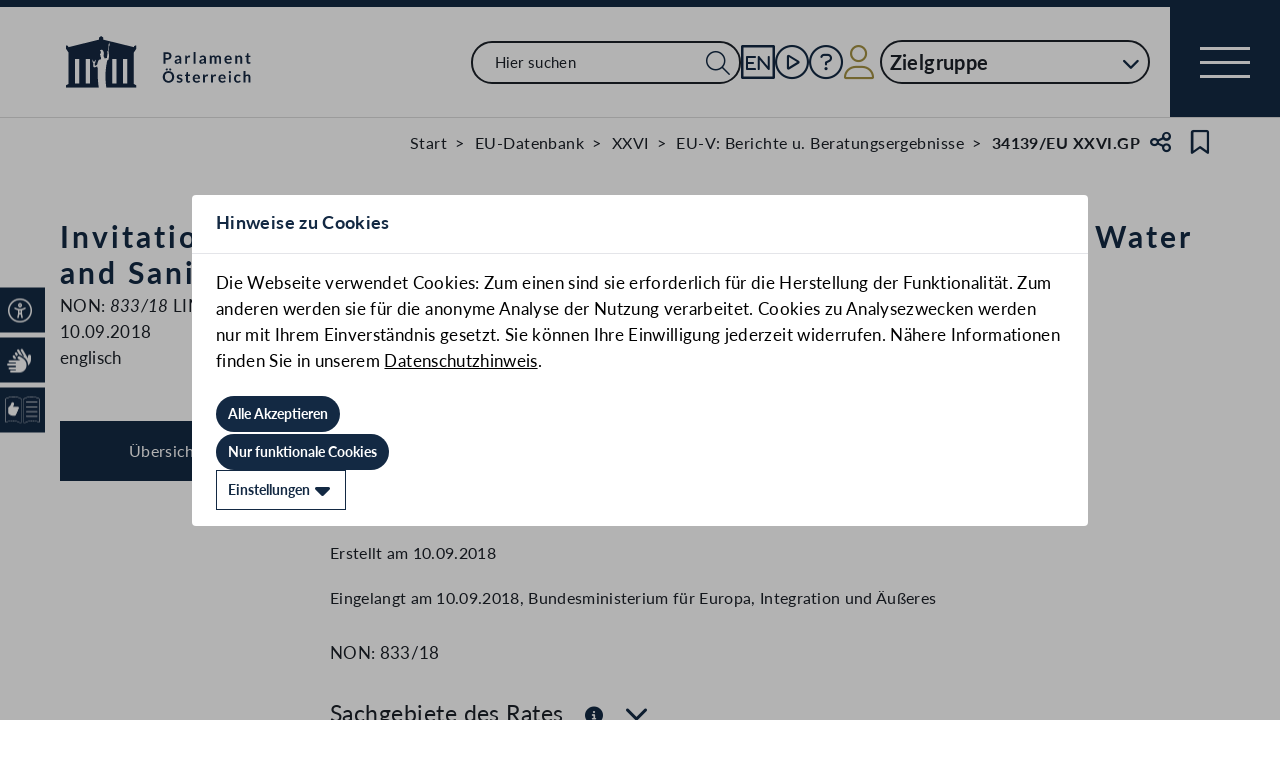

--- FILE ---
content_type: text/css
request_url: https://www.parlament.gv.at/static/css/c7c71de3.css
body_size: 2730
content:
.color-text-color,.hover-color-text-color:hover{color:#1b2028}.color-blue,.hover-color-blue:hover{color:#132943}.color-blue-light,.hover-color-blue-light:hover{color:#425773}.color-grey,.hover-color-grey:hover{color:#f2eee2}.color-grey-light,.hover-color-grey-light:hover{color:#dedede}.color-grey-dark,.hover-color-grey-dark:hover{color:#5d5e5c}.color-gold,.hover-color-gold:hover{color:#a39143}.color-gold-light,.hover-color-gold-light:hover{color:#f3efe3}.background-color-text-background-color,.hover-background-color-text-background-color:hover{background-color:#1b2028}.background-color-blue,.hover-background-color-blue:hover{background-color:#132943}.background-color-blue-light,.hover-background-color-blue-light:hover{background-color:#425773}.background-color-grey,.hover-background-color-grey:hover{background-color:#f2eee2}.background-color-grey-light,.hover-background-color-grey-light:hover{background-color:#dedede}.background-color-grey-dark,.hover-background-color-grey-dark:hover{background-color:#5d5e5c}.background-color-gold,.hover-background-color-gold:hover{background-color:#a39143}.background-color-gold-light,.hover-background-color-gold-light:hover{background-color:#f3efe3}*{--color-blue:#132943;--color-gold:#a39143;--color-grey-light:#dedede}.paragraph-large{font-size:2.2rem;line-height:3.1rem;letter-spacing:0.02em;font-weight:400}.unordered-list li{position:relative;padding-left:2.6rem;margin:0.8rem 0}.unordered-list li:first-child{margin-top:1.6rem}.unordered-list li:last-child{margin-bottom:1.6rem}.unordered-list li:before{content:"";position:absolute;top:0.7rem;left:0.2rem;width:1.1rem;height:1.1rem;background-color:#132943;border-radius:50%}*,::before,::after{box-sizing:border-box}html{-moz-tab-size:4;tab-size:4;line-height:1.15;-webkit-text-size-adjust:100%}body{margin:0;font-family:system-ui, -apple-system, "Segoe UI", Roboto, Helvetica, Arial, sans-serif, "Apple Color Emoji", "Segoe UI Emoji"}hr{height:0;color:inherit}abbr[title]{text-decoration:underline dotted}b,strong{font-weight:bolder}code,kbd,samp,pre{font-family:ui-monospace, SFMono-Regular, Consolas, "Liberation Mono", Menlo, monospace;font-size:1em}small{font-size:80%}sub,sup{font-size:75%;line-height:0;position:relative;vertical-align:baseline}sub{bottom:-0.25em}sup{top:-0.5em}table{text-indent:0;border-color:inherit}button,input,optgroup,select,textarea{font-family:inherit;font-size:100%;line-height:1.15;margin:0}button,select{text-transform:none}button,[type=button],[type=reset],[type=submit]{-webkit-appearance:button}::-moz-focus-inner{border-style:none;padding:0}:-moz-focusring{outline:1px dotted ButtonText}:-moz-ui-invalid{box-shadow:none}legend{padding:0}progress{vertical-align:baseline}::-webkit-inner-spin-button,::-webkit-outer-spin-button{height:auto}[type=search]{-webkit-appearance:textfield;outline-offset:-2px}::-webkit-search-decoration{-webkit-appearance:none}::-webkit-file-upload-button{-webkit-appearance:button;font:inherit}summary{display:list-item}.container{max-width:1420px;padding:0 2.4rem;margin:0 auto}@media(min-width: 810px){.container{padding:0 6rem}}@media print{.container{width:1000px}.container i{color:#1b2028 !important}}.outer-container{position:relative;max-width:1920px;margin:0 auto}.outer-container.gold-light{background-color:#f3efe3}.outer-container.gold{background-color:#a39143;color:white}.outer-container.blue{background-color:#132943;color:white}@media print{.outer-container.blue{color:#1b2028}}@media print{.outer-container{width:1000px}.outer-container i{color:#1b2028 !important}}.placeholder{width:100%;height:200vh}@media print{.placeholder{height:initial}}@media print{.fa-chevron-down,.fa-chevron-right,.fa-chevron-left,.fa-backward-step,.fa-forward-step,.fa-file-export,.fa-bookmark,.fa-share-nodes,.insysplayer,.info,.filter-input-wrapper,.buttons-outer-wrapper,.filterBtns,.sucheSpeichern,.expand,.main-button,.controls,.no-print{display:none !important}}*{-webkit-font-smoothing:antialiased;-moz-osx-font-smoothing:grayscale;--color-blue:#132943;--color-grey-light:#dedede;--color-gold:#a39143}html{font-size:62.5%}body{width:100%;font-family:"Lato", sans-serif;font-size:2.3rem;line-height:3.5rem;letter-spacing:0.02em;color:#1b2028;word-break:break-word}@media print{body{position:static !important}}h1,h2,h3,h4,h5,h6{margin:0;font-weight:400;font-size:inherit;overflow-wrap:break-word;word-wrap:break-word;hyphens:auto;-webkit-hyphens:auto}.heading-1 span,.heading-2 span,.heading-3 span{color:#1b2028;font-size:0.8em;letter-spacing:0.1em}h4{font-size:2.2rem}p{margin:0;font-size:1.7rem;line-height:2.6rem;letter-spacing:0.02em}p+*{margin-top:2rem}p a,main ul>li>a{text-decoration:underline}ul{list-style:none;padding:0;margin:0;font-size:1.7rem;line-height:2.6rem;letter-spacing:0.02em}ol{list-style:none;padding:0;margin:0;list-style-position:inside}li{overflow-wrap:break-word;word-wrap:break-word;hyphens:auto;-webkit-hyphens:auto}td{overflow-wrap:break-word;word-wrap:break-word;hyphens:auto;-webkit-hyphens:auto}a{color:inherit;text-decoration:none}button{padding:0;margin:0;border:none;background:none;color:inherit;cursor:pointer;letter-spacing:0.02em;overflow-wrap:break-word;word-wrap:break-word;hyphens:auto;-webkit-hyphens:auto}img{display:block;object-fit:contain;width:100%;max-width:100%}figure{margin:0}blockquote{margin:0;padding:0}video{vertical-align:middle}input[type=text],input[type=email]{appearance:none}textarea{appearance:none}fieldset{border:none}.italic{font-style:italic}.ml{margin-left:1rem}.mr{margin-right:1rem}.mb{margin-bottom:1rem}.hide{display:none !important}.hide-visibility{visibility:hidden}i{color:#132943}i.gold{color:#a39143}i.white{color:white}.sr-only{border:0 !important;clip:rect(1px, 1px, 1px, 1px) !important;-webkit-clip-path:inset(50%) !important;clip-path:inset(50%) !important;height:1px !important;overflow:hidden !important;padding:0 !important;position:absolute !important;width:1px !important;white-space:nowrap !important}button:focus-visible,a:focus-visible,input:focus-visible{box-shadow:0 0 0 0.2rem white, 0 0 0 0.45rem #132943}button,a,input{outline:0.25rem solid transparent}@media print{.no-print{display:none !important}}#piwik img{height:0}.main-column .container{padding:0}.container>.container,.content>.container{padding:0}.bubbles-container,.heading-section,.link-list,.contentBlock{padding-top:1rem;padding-bottom:1rem}table a{text-decoration:underline}.unordered-list{margin:0;font-size:1.7rem;line-height:2.6rem;letter-spacing:0.02em}.unordered-list.no-bulletpoints li:before{content:none}.unordered-list li.highlight{width:100%;background-color:#132943;color:white}.scaleable{--scale-factor:1;transform:scale(var(--scale-factor))}a[href^="mailto:"],a[href^="tel:"]{display:inline-block}a i{margin-inline-end:0.5rem}.overlay-active{position:fixed;top:0;right:0;bottom:0;left:0;z-index:100;background-color:rgba(0, 0, 0, 0.3);pointer-events:all}.overlay-exclusion{pointer-events:all;z-index:5}.main-button.arrow::after{content:"\f054";margin-left:1.7rem;font-family:"Font Awesome 6 Pro";font-weight:900;font-size:1.5rem}.main-button:visited{color:white}h1{margin-bottom:var(--h1-margin-bottom);margin-left:var(--h1-margin-left);margin-right:var(--h1-margin-right);font-size:var(--h1-font-size);line-height:var(--h1-line-height);letter-spacing:var(--h1-letter-spacing);font-weight:var(--h1-font-weight);text-align:var(--h1-text-align);color:var(--h1-color)}h2{margin-bottom:var(--h2-margin-bottom);font-size:var(--h2-font-size);line-height:var(--h2-line-height);letter-spacing:var(--h2-letter-spacing);font-weight:var(--h2-font-weight);color:var(--h2-color)}h3{margin-bottom:var(--h3-margin-bottom);font-size:var(--h3-font-size);line-height:var(--h3-line-height);letter-spacing:var(--h3-letter-spacing);font-weight:var(--h3-font-weight);color:var(--h3-color)}h4{margin-bottom:var(--h4-margin-bottom);font-size:var(--h4-font-size);line-height:var(--h4-line-height);letter-spacing:var(--h4-letter-spacing);font-weight:var(--h4-font-weight);color:var(--h4-color)}span.pararaf{color:gray;text-decoration:line-through}a.anchor_hidden{visibility:hidden;display:block;height:0em;width:0em}table.tabelle{margin:2rem 0;font-size:1.7rem;width:100%}table.tabelle th{background-color:#132943;color:white;font-weight:700}.alignRight{text-align:right}table.tabelle td{border-bottom:1px solid #132943}table.tabelle .table-responsive__prefix{display:none}.link-list span.doclink{display:inline-block;margin-inline:0.5rem}.link-list span.doclink .iconlinklabel{text-decoration:underline}i.big{font-size:5.5rem}i.medium{font-size:3.4rem}i.small{font-size:2.4rem}code[class*=language-],pre[class*=language-]{color:black;background:none;text-shadow:0 1px white;font-family:Consolas, Monaco, "Andale Mono", "Ubuntu Mono", monospace;font-size:1em;text-align:left;white-space:pre;word-spacing:normal;word-break:normal;word-wrap:normal;line-height:1.5;-moz-tab-size:4;-o-tab-size:4;tab-size:4;-webkit-hyphens:none;-moz-hyphens:none;-ms-hyphens:none;hyphens:none}pre[class*=language-]::-moz-selection,pre[class*=language-] ::-moz-selection,code[class*=language-]::-moz-selection,code[class*=language-] ::-moz-selection{text-shadow:none;background:#b3d4fc}pre[class*=language-]::selection,pre[class*=language-] ::selection,code[class*=language-]::selection,code[class*=language-] ::selection{text-shadow:none;background:#b3d4fc}@media print{code[class*=language-],pre[class*=language-]{text-shadow:none}}pre[class*=language-]{padding:1em;margin:0.5em 0;overflow:auto}:not(pre)>code[class*=language-],pre[class*=language-]{background:#f5f2f0}:not(pre)>code[class*=language-]{padding:0.1em;border-radius:0.3em;white-space:normal}.token.comment,.token.prolog,.token.doctype,.token.cdata{color:slategray}.token.punctuation{color:#999}.token.namespace{opacity:0.7}.token.property,.token.tag,.token.boolean,.token.number,.token.constant,.token.symbol,.token.deleted{color:#905}.token.selector,.token.attr-name,.token.string,.token.char,.token.builtin,.token.inserted{color:#690}.token.operator,.token.entity,.token.url,.language-css .token.string,.style .token.string{color:#9a6e3a;background:hsla(0, 0%, 100%, 0.5)}.token.atrule,.token.attr-value,.token.keyword{color:#07a}.token.function,.token.class-name{color:#dd4a68}.token.regex,.token.important,.token.variable{color:#e90}.token.important,.token.bold{font-weight:bold}.token.italic{font-style:italic}.token.entity{cursor:help}pre[class*=language-].line-numbers{position:relative;padding-left:3.8em;counter-reset:linenumber}pre[class*=language-].line-numbers>code{position:relative;white-space:inherit}.line-numbers .line-numbers-rows{position:absolute;pointer-events:none;top:0;font-size:100%;left:-3.8em;width:3em;letter-spacing:-1px;border-right:1px solid #999;-webkit-user-select:none;-moz-user-select:none;-ms-user-select:none;user-select:none}.line-numbers-rows>span{display:block;counter-increment:linenumber}.line-numbers-rows>span:before{content:counter(linenumber);color:#999;display:block;padding-right:0.8em;text-align:right}


--- FILE ---
content_type: application/javascript
request_url: https://www.parlament.gv.at/static/js/e170a41a.js
body_size: 15784
content:
import{S as e,i as t,s as l,K as s,r as a,c as n,u as r,v as i,b as c,j as o,x as h,F as v,f,m as u,h as d,t as m,k as p,a2 as g,O as $,e as w,n as L,g as x,y as b,z as E,a as y,A as M,d as I,R as T,M as S,B as k,N,o as A,q as H,C as z,$ as D,E as U,w as P,a8 as R,a6 as V,a7 as C,l as O,T as B,Q as _,aa as W,ab as q,p as G}from"./3a3097ac.js";import{g as j,b as K,i as Y,a as F,c as J,d as Z,s as Q}from"./1cf0ff00.js";import{B as X,c as ee,g as te,f as le,e as se,u as ae,o as ne,P as re,E as ie,d as ce,w as oe,b as he,L as ve}from"./8dd63870.js";import{p as fe,m as ue,i as de,n as me}from"./83fab00e.js";import{f as pe}from"./661c6c46.js";import{g as ge,u as $e,s as we,c as Le,f as xe,a as be,L as Ee}from"./3dd0627a.js";function ye(e){let t,l,g,$;const w=[e[2]];let L={};for(let e=0;e<w.length;e+=1)L=s(L,w[e]);return l=new X({props:L}),l.$on("click",e[4]),{c(){t=a("div"),n(l.$$.fragment),this.h()},l(e){t=r(e,"DIV",{class:!0});var s=i(t);c(l.$$.fragment,s),s.forEach(o),this.h()},h(){h(t,"class",g="floating-wrapper size-"+ee[e[0]].toLowerCase()+" svelte-6lv9eq"),v(t,"iconButton",e[1])},m(e,s){f(e,t,s),u(l,t,null),$=!0},p(e,[s]){const a=4&s?te(w,[le(e[2])]):{};l.$set(a),(!$||1&s&&g!==(g="floating-wrapper size-"+ee[e[0]].toLowerCase()+" svelte-6lv9eq"))&&h(t,"class",g),(!$||3&s)&&v(t,"iconButton",e[1])},i(e){$||(d(l.$$.fragment,e),$=!0)},o(e){m(l.$$.fragment,e),$=!1},d(e){e&&o(t),p(l)}}}function Me(e,t,l){let a,{label:n=""}=t,{size:r=ee.STANDARD}=t;return e.$$set=e=>{l(2,t=s(s({},t),g(e))),"label"in e&&l(3,n=e.label),"size"in e&&l(0,r=e.size)},e.$$.update=()=>{8&e.$$.dirty&&l(1,a=0==n?.length)},t=g(t),[r,a,t,n,function(t){$.call(this,e,t)}]}class Ie extends e{constructor(e){super(),t(this,e,Me,ye,l,{label:3,size:0})}}const{Map:Te}=j;function Se(e,t,l){const s=e.slice();return s[9]=t[l],s}function ke(e,t,l){const s=e.slice();return s[9]=t[l],s}function Ne(e){let t,l,s,n,c=[],v=new Te,u=se(e[3]());const p=e=>e[9];for(let t=0;t<u.length;t+=1){let l=Se(e,u,t),s=p(l);v.set(s,c[t]=ze(s,l))}return{c(){t=a("li"),l=a("ul");for(let e=0;e<c.length;e+=1)c[e].c();this.h()},l(e){t=r(e,"LI",{class:!0});var s=i(t);l=r(s,"UL",{class:!0});var a=i(l);for(let e=0;e<c.length;e+=1)c[e].l(a);a.forEach(o),s.forEach(o),this.h()},h(){h(l,"class",s="level-"+e[1]+" svelte-1uelcby"),h(t,"class","svelte-1uelcby")},m(e,s){f(e,t,s),b(t,l);for(let e=0;e<c.length;e+=1)c[e]&&c[e].m(l,null);n=!0},p(e,t){63&t&&(u=se(e[3]()),L(),c=ae(c,t,p,1,e,u,v,l,ne,ze,null,Se),x()),(!n||2&t&&s!==(s="level-"+e[1]+" svelte-1uelcby"))&&h(l,"class",s)},i(e){if(!n){for(let e=0;e<u.length;e+=1)d(c[e]);n=!0}},o(e){for(let e=0;e<c.length;e+=1)m(c[e]);n=!1},d(e){e&&o(t);for(let e=0;e<c.length;e+=1)c[e].d()}}}function Ae(e){let t,l,s,n=[],c=new Te,v=se(e[3]());const u=e=>e[9];for(let t=0;t<v.length;t+=1){let l=ke(e,v,t),s=u(l);c.set(s,n[t]=Ue(s,l))}return{c(){t=a("ul");for(let e=0;e<n.length;e+=1)n[e].c();this.h()},l(e){t=r(e,"UL",{class:!0});var l=i(t);for(let e=0;e<n.length;e+=1)n[e].l(l);l.forEach(o),this.h()},h(){h(t,"class",l="level-"+e[1]+" svelte-1uelcby")},m(e,l){f(e,t,l);for(let e=0;e<n.length;e+=1)n[e]&&n[e].m(t,null);s=!0},p(e,a){63&a&&(v=se(e[3]()),L(),n=ae(n,a,u,1,e,v,c,t,ne,Ue,null,ke),x()),(!s||2&a&&l!==(l="level-"+e[1]+" svelte-1uelcby"))&&h(t,"class",l)},i(e){if(!s){for(let e=0;e<v.length;e+=1)d(n[e]);s=!0}},o(e){for(let e=0;e<n.length;e+=1)m(n[e]);s=!1},d(e){e&&o(t);for(let e=0;e<n.length;e+=1)n[e].d()}}}function He(e){let t,l;return t=new Ve({props:{root:e[9].id,level:e[1]+1,entries:e[0]}}),{c(){n(t.$$.fragment)},l(e){c(t.$$.fragment,e)},m(e,s){u(t,e,s),l=!0},p(e,l){const s={};2&l&&(s.level=e[1]+1),1&l&&(s.entries=e[0]),t.$set(s)},i(e){l||(d(t.$$.fragment,e),l=!0)},o(e){m(t.$$.fragment,e),l=!1},d(e){p(t,e)}}}function ze(e,t){let l,s,g,$,N,A,H=t[9].title+"",z=t[4](t[9].id),D=t[4](t[9].id)&&t[2].get(t[9].id),U=z&&function(e){let t,l,s,v,g,$,w,L,x,N=e[2].get(e[9].id)?"Submenü schließen":"Submenü aufmachen";function A(){return e[8](e[9])}return l=new re({props:{type:e[2].get(e[9].id)?"CHEVRON_UP":"CHEVRON_DOWN",title:e[2].get(e[9].id)?"Submenü schließen":"Submenü aufmachen",ariaLabel:e[2].get(e[9].id)?"Submenü schließen":"Submenü aufmachen",size:ie.SMALL}}),{c(){t=a("button"),s=a("div"),n(l.$$.fragment),v=y(),g=a("span"),$=E(N),this.h()},l(e){t=r(e,"BUTTON",{class:!0});var a=i(t);s=r(a,"DIV",{style:!0});var n=i(s);c(l.$$.fragment,n),v=I(a),g=r(a,"SPAN",{class:!0});var h=i(g);$=M(h,N),h.forEach(o),a.forEach(o),this.h()},h(){T(s,"display","contents"),T(s,"--icon-color","white"),h(g,"class","sr-only svelte-1uelcby"),h(t,"class","svelte-1uelcby")},m(e,a){f(e,t,a),b(t,s),u(l,s,null),b(t,v),b(t,g),b(g,$),w=!0,L||(x=S(t,"click",A),L=!0)},p(t,s){e=t;const a={};4&s&&(a.type=e[2].get(e[9].id)?"CHEVRON_UP":"CHEVRON_DOWN"),4&s&&(a.title=e[2].get(e[9].id)?"Submenü schließen":"Submenü aufmachen"),4&s&&(a.ariaLabel=e[2].get(e[9].id)?"Submenü schließen":"Submenü aufmachen"),l.$set(a),(!w||4&s)&&N!==(N=e[2].get(e[9].id)?"Submenü schließen":"Submenü aufmachen")&&k($,N)},i(e){w||(d(l.$$.fragment,e),w=!0)},o(e){m(l.$$.fragment,e),w=!1},d(e){e&&o(t),p(l),L=!1,x()}}}(t),P=D&&He(t);return{key:e,first:null,c(){l=a("li"),s=a("a"),g=E(H),U&&U.c(),$=y(),P&&P.c(),N=w(),this.h()},l(e){l=r(e,"LI",{class:!0});var t=i(l);s=r(t,"A",{href:!0,class:!0});var a=i(s);g=M(a,H),a.forEach(o),U&&U.l(t),t.forEach(o),$=I(e),P&&P.l(e),N=w(),this.h()},h(){h(s,"href",t[9].url),h(s,"class","svelte-1uelcby"),h(l,"class","svelte-1uelcby"),v(l,"leaf",!t[4](t[9].id)),this.first=l},m(e,t){f(e,l,t),b(l,s),b(s,g),U&&U.m(l,null),f(e,$,t),P&&P.m(e,t),f(e,N,t),A=!0},p(e,l){t=e,z&&U.p(t,l),4&l&&(D=t[4](t[9].id)&&t[2].get(t[9].id)),D?P?(P.p(t,l),4&l&&d(P,1)):(P=He(t),P.c(),d(P,1),P.m(N.parentNode,N)):P&&(L(),m(P,1,1,()=>{P=null}),x())},i(e){A||(d(U),d(P),A=!0)},o(e){m(U),m(P),A=!1},d(e){e&&(o(l),o($),o(N)),U&&U.d(),P&&P.d(e)}}}function De(e){let t,l;return t=new Ve({props:{root:e[9].id,level:e[1]+1,entries:e[0]}}),{c(){n(t.$$.fragment)},l(e){c(t.$$.fragment,e)},m(e,s){u(t,e,s),l=!0},p(e,l){const s={};2&l&&(s.level=e[1]+1),1&l&&(s.entries=e[0]),t.$set(s)},i(e){l||(d(t.$$.fragment,e),l=!0)},o(e){m(t.$$.fragment,e),l=!1},d(e){p(t,e)}}}function Ue(e,t){let l,s,v,g,$,N,A,H=t[9].title+"",z=t[4](t[9].id),D=t[4](t[9].id)&&t[2].get(t[9].id),U=z&&function(e){let t,l,s,v,g,$,w,L,x,N=e[2].get(e[9].id)?"Submenü schließen":"Submenü aufmachen";function A(){return e[7](e[9])}return l=new re({props:{type:e[2].get(e[9].id)?"CHEVRON_UP":"CHEVRON_DOWN",title:e[2].get(e[9].id)?"Submenü schließen":"Submenü aufmachen",ariaLabel:e[2].get(e[9].id)?"Submenü schließen":"Submenü aufmachen",size:ie.SMALL}}),{c(){t=a("button"),s=a("div"),n(l.$$.fragment),v=y(),g=a("span"),$=E(N),this.h()},l(e){t=r(e,"BUTTON",{class:!0});var a=i(t);s=r(a,"DIV",{style:!0});var n=i(s);c(l.$$.fragment,n),v=I(a),g=r(a,"SPAN",{class:!0});var h=i(g);$=M(h,N),h.forEach(o),a.forEach(o),this.h()},h(){T(s,"display","contents"),T(s,"--icon-color","white"),h(g,"class","sr-only svelte-1uelcby"),h(t,"class","svelte-1uelcby")},m(e,a){f(e,t,a),b(t,s),u(l,s,null),b(t,v),b(t,g),b(g,$),w=!0,L||(x=S(t,"click",A),L=!0)},p(t,s){e=t;const a={};4&s&&(a.type=e[2].get(e[9].id)?"CHEVRON_UP":"CHEVRON_DOWN"),4&s&&(a.title=e[2].get(e[9].id)?"Submenü schließen":"Submenü aufmachen"),4&s&&(a.ariaLabel=e[2].get(e[9].id)?"Submenü schließen":"Submenü aufmachen"),l.$set(a),(!w||4&s)&&N!==(N=e[2].get(e[9].id)?"Submenü schließen":"Submenü aufmachen")&&k($,N)},i(e){w||(d(l.$$.fragment,e),w=!0)},o(e){m(l.$$.fragment,e),w=!1},d(e){e&&o(t),p(l),L=!1,x()}}}(t),P=D&&De(t);return{key:e,first:null,c(){l=a("li"),s=a("a"),v=E(H),g=y(),U&&U.c(),$=y(),P&&P.c(),N=w(),this.h()},l(e){l=r(e,"LI",{class:!0});var t=i(l);s=r(t,"A",{href:!0,class:!0});var a=i(s);v=M(a,H),a.forEach(o),g=I(t),U&&U.l(t),t.forEach(o),$=I(e),P&&P.l(e),N=w(),this.h()},h(){h(s,"href",t[9].url),h(s,"class","svelte-1uelcby"),h(l,"class","svelte-1uelcby"),this.first=l},m(e,t){f(e,l,t),b(l,s),b(s,v),b(l,g),U&&U.m(l,null),f(e,$,t),P&&P.m(e,t),f(e,N,t),A=!0},p(e,l){t=e,z&&U.p(t,l),4&l&&(D=t[4](t[9].id)&&t[2].get(t[9].id)),D?P?(P.p(t,l),4&l&&d(P,1)):(P=De(t),P.c(),d(P,1),P.m(N.parentNode,N)):P&&(L(),m(P,1,1,()=>{P=null}),x())},i(e){A||(d(U),d(P),A=!0)},o(e){m(U),m(P),A=!1},d(e){e&&(o(l),o($),o(N)),U&&U.d(),P&&P.d(e)}}}function Pe(e){let t,l,s,a;const n=[Ae,Ne],r=[];function i(e,t){return 0==e[1]?0:1}return t=i(e),l=r[t]=n[t](e),{c(){l.c(),s=w()},l(e){l.l(e),s=w()},m(e,l){r[t].m(e,l),f(e,s,l),a=!0},p(e,[a]){let c=t;t=i(e),t===c?r[t].p(e,a):(L(),m(r[c],1,1,()=>{r[c]=null}),x(),l=r[t],l?l.p(e,a):(l=r[t]=n[t](e),l.c()),d(l,1),l.m(s.parentNode,s))},i(e){a||(d(l),a=!0)},o(e){m(l),a=!1},d(e){e&&o(s),r[t].d(e)}}}function Re(e,t,l){let{entries:s=[{title:"Parlament Aktiv",url:"/PAKT",active:!1,id:"pakt"},{title:"Aktuell im Parlament",url:"/PAKT/AKT",active:!1,id:"akt",parentId:"pakt"},{title:"Aktuelle Themen",url:"/PAKT/AKT/SCHLTHEM",active:!0,id:"schlthem",parentId:"akt"},{title:"Wer ist Wer",url:"/WWER",active:!1,id:"wwer"}]}=t,{root:a=""}=t,{level:n=0}=t,r=new Map;s.forEach(e=>r.set(e.id,!1));const i=e=>{const t=new Map(r);if(t.has(e))return t.set(e,!t.get(e)),void l(2,r=t);t.set(e,!r.get(e)),l(2,r=t)};return e.$$set=e=>{"entries"in e&&l(0,s=e.entries),"root"in e&&l(6,a=e.root),"level"in e&&l(1,n=e.level)},[s,n,r,()=>{if(!a)return s.filter(e=>!e.parentId);return s.filter(e=>e.parentId==a)},e=>{let t=!1;return t=!!s.find(t=>t.parentId==e),t},i,a,e=>i(e.id),e=>i(e.id)]}class Ve extends e{constructor(e){super(),t(this,e,Re,Pe,l,{entries:0,root:6,level:1})}}function Ce(e,t,l){const s=e.slice();return s[44]=t[l],s[45]=t,s[46]=l,s}function Oe(e){let t,l;return{c(){t=a("p"),l=E(e[7]),this.h()},l(s){t=r(s,"P",{class:!0});var a=i(t);l=M(a,e[7]),a.forEach(o),this.h()},h(){h(t,"class","error svelte-pebcg3")},m(e,s){f(e,t,s),b(t,l)},p(e,t){128&t[0]&&k(l,e[7])},i:z,o:z,d(e){e&&o(t)}}}function Be(e){let t,l,s,g,$,w,L,x,E,M,T,k,N=e[8]&&e[19](),A=!e[5]&&_e(e);x=new re({props:{type:"SEARCH",title:"Suchen",ariaLabel:"Suche",size:ie.SMALL}});let H=N&&We(e);return{c(){t=a("div"),A&&A.c(),l=y(),s=a("div"),g=a("input"),w=y(),L=a("button"),n(x.$$.fragment),E=y(),H&&H.c(),this.h()},l(e){t=r(e,"DIV",{class:!0});var a=i(t);A&&A.l(a),l=I(a),s=r(a,"DIV",{class:!0,"aria-live":!0});var n=i(s);g=r(n,"INPUT",{id:!0,"aria-expanded":!0,"aria-autocomplete":!0,"aria-controls":!0,autocomplete:!0,name:!0,role:!0,placeholder:!0,"aria-label":!0,class:!0}),w=I(n),L=r(n,"BUTTON",{class:!0,"aria-label":!0});var h=i(L);c(x.$$.fragment,h),h.forEach(o),E=I(n),H&&H.l(n),n.forEach(o),a.forEach(o),this.h()},h(){h(g,"id",e[2]),h(g,"aria-expanded",e[8]),h(g,"aria-autocomplete","list"),h(g,"aria-controls",$=e[2]+"-listbox"),h(g,"autocomplete","off"),h(g,"name",e[2]),h(g,"role","combobox"),g.required=e[3],h(g,"placeholder",e[6]),h(g,"aria-label",e[6]),h(g,"class","svelte-pebcg3"),v(g,"search","SEARCH"==e[4]),h(L,"class","searchButton svelte-pebcg3"),h(L,"aria-label","Suche Filter"),h(s,"class","autocomplete-wrapper svelte-pebcg3"),h(s,"aria-live","polite"),v(s,"search","SEARCH"==e[4]),h(t,"class","select svelte-pebcg3")},m(a,n){f(a,t,n),A&&A.m(t,null),b(t,l),b(t,s),b(s,g),e[25](g),D(g,e[10]),b(s,w),b(s,L),u(x,L,null),b(s,E),H&&H.m(s,null),M=!0,T||(k=[S(g,"input",e[26]),S(g,"keydown",e[27]),S(g,"input",e[28]),S(L,"click",e[29]),S(s,"blur",e[35],!0)],T=!0)},p(e,a){e[5]?A&&(A.d(1),A=null):A?A.p(e,a):(A=_e(e),A.c(),A.m(t,l)),(!M||4&a[0])&&h(g,"id",e[2]),(!M||256&a[0])&&h(g,"aria-expanded",e[8]),(!M||4&a[0]&&$!==($=e[2]+"-listbox"))&&h(g,"aria-controls",$),(!M||4&a[0])&&h(g,"name",e[2]),(!M||8&a[0])&&(g.required=e[3]),(!M||64&a[0])&&h(g,"placeholder",e[6]),(!M||64&a[0])&&h(g,"aria-label",e[6]),1024&a[0]&&g.value!==e[10]&&D(g,e[10]),(!M||16&a[0])&&v(g,"search","SEARCH"==e[4]),256&a[0]&&(N=e[8]&&e[19]()),N?H?H.p(e,a):(H=We(e),H.c(),H.m(s,null)):H&&(H.d(1),H=null),(!M||16&a[0])&&v(s,"search","SEARCH"==e[4])},i(e){M||(d(x.$$.fragment,e),M=!0)},o(e){m(x.$$.fragment,e),M=!1},d(l){l&&o(t),A&&A.d(),e[25](null),p(x),H&&H.d(),T=!1,U(k)}}}function _e(e){let t,l;return{c(){t=a("label"),l=E(e[1]),this.h()},l(s){t=r(s,"LABEL",{for:!0,class:!0});var a=i(t);l=M(a,e[1]),a.forEach(o),this.h()},h(){h(t,"for",e[2]),h(t,"class","svelte-pebcg3")},m(e,s){f(e,t,s),b(t,l)},p(e,s){2&s[0]&&k(l,e[1]),4&s[0]&&h(t,"for",e[2])},d(e){e&&o(t)}}}function We(e){let t,l,s,n=[],c=new Map,u=se(e[0]);const d=e=>e[46];for(let t=0;t<u.length;t+=1){let l=Ce(e,u,t),s=d(l);c.set(s,n[t]=qe(s,l))}return{c(){t=a("ul");for(let e=0;e<n.length;e+=1)n[e].c();this.h()},l(e){t=r(e,"UL",{id:!0,role:!0,"aria-label":!0,"aria-live":!0,class:!0,style:!0});var l=i(t);for(let e=0;e<n.length;e+=1)n[e].l(l);l.forEach(o),this.h()},h(){h(t,"id",l=e[2]+"-listbox"),h(t,"role","listbox"),h(t,"aria-label",s=`${e[0].length} Ergebnisse`),h(t,"aria-live","polite"),h(t,"class","result-list svelte-pebcg3"),T(t,"--listWidth",e[11]+"px"),v(t,"search","SEARCH"==e[4])},m(e,l){f(e,t,l);for(let e=0;e<n.length;e+=1)n[e]&&n[e].m(t,null)},p(e,a){372741&a[0]&&(u=se(e[0]),n=ae(n,a,d,1,e,u,c,t,ce,qe,null,Ce)),4&a[0]&&l!==(l=e[2]+"-listbox")&&h(t,"id",l),1&a[0]&&s!==(s=`${e[0].length} Ergebnisse`)&&h(t,"aria-label",s),2048&a[0]&&T(t,"--listWidth",e[11]+"px"),16&a[0]&&v(t,"search","SEARCH"==e[4])},d(e){e&&o(t);for(let e=0;e<n.length;e+=1)n[e].d()}}}function qe(e,t){let l,s,n,c,v,u,d,m,p,g,$=t[44].label+"",w=t[46];function L(){return t[30](t[46])}const x=()=>t[32](l,w),T=()=>t[32](null,w);return{key:e,first:null,c(){l=a("li"),s=E($),n=y(),this.h()},l(e){l=r(e,"LI",{id:!0,role:!0,"data-value":!0,"aria-posinset":!0,"aria-setsize":!0,"aria-selected":!0,tabindex:!0,class:!0});var t=i(l);s=M(t,$),n=I(t),t.forEach(o),this.h()},h(){h(l,"id",c=`${t[2]}-option-${t[46]}`),h(l,"role","option"),h(l,"data-value",v=t[44].value),h(l,"aria-posinset",u=t[46]),h(l,"aria-setsize",d=t[0].length),h(l,"aria-selected",m=t[12]==t[46]),h(l,"tabindex","-1"),h(l,"class","svelte-pebcg3"),this.first=l},m(e,a){f(e,l,a),b(l,s),b(l,n),x(),p||(g=[S(l,"focus",L),S(l,"click",t[31]),S(l,"keydown",t[33]),S(l,"beforeinput",t[34])],p=!0)},p(e,a){t=e,1&a[0]&&$!==($=t[44].label+"")&&k(s,$),5&a[0]&&c!==(c=`${t[2]}-option-${t[46]}`)&&h(l,"id",c),1&a[0]&&v!==(v=t[44].value)&&h(l,"data-value",v),1&a[0]&&u!==(u=t[46])&&h(l,"aria-posinset",u),1&a[0]&&d!==(d=t[0].length)&&h(l,"aria-setsize",d),4097&a[0]&&m!==(m=t[12]==t[46])&&h(l,"aria-selected",m),w!==t[46]&&(T(),w=t[46],x())},d(e){e&&o(l),T(),p=!1,U(g)}}}function Ge(e){let t,l,s,a;const n=[Be,Oe],r=[];function i(e,t){return e[7]?1:0}return t=i(e),l=r[t]=n[t](e),{c(){l.c(),s=w()},l(e){l.l(e),s=w()},m(e,l){r[t].m(e,l),f(e,s,l),a=!0},p(e,a){let c=t;t=i(e),t===c?r[t].p(e,a):(L(),m(r[c],1,1,()=>{r[c]=null}),x(),l=r[t],l?l.p(e,a):(l=r[t]=n[t](e),l.c()),d(l,1),l.m(s.parentNode,s))},i(e){a||(d(l),a=!0)},o(e){m(l),a=!1},d(e){e&&o(s),r[t].d(e)}}}function je(e,t,l){let s,a,n,r,i,{title:c=""}=t,{autocompleteGroupName:o}=t,{entries:h=[]}=t,{entryUrl:v=null}=t,{lazy:f=!1}=t,{selectionRequired:u=!1}=t,{type:d="ENUM"}=t,{style:m=""}=t,{queryParam:p="query"}=t,{hideLabel:g=!1}=t,{placeholder:$=null}=t,{mainNavSearch:w=!1}=t,L=!1,x=N();const b={label:"",value:null};let E=[],y={...b},M=-1;A(async()=>{if(h||v){if(!f&&!h)try{l(0,h=await I())}catch(e){throw new Error("Could not load autocomplete entries")}}else l(7,s="Keine Daten verfügbar!")});const I=async()=>await fe("GET",v),T=async()=>{if(y.value=b.value,w&&ue.set(n),0==n.length)l(0,h=[]);else{const e=S(v,p,n);l(20,v=e),l(0,h=await I()),l(11,r=a.offsetWidth)}l(8,L=!!h.length)},S=(e,t,l)=>{var s=e.indexOf("#"),a=-1===s?"":e.substr(s);e=-1===s?e:e.substr(0,s);var n=new RegExp("([?&])"+t+"=.*?(&|$)","i"),r=-1!==e.indexOf("?")?"&":"?";return(e=e.match(n)?e.replace(n,"$1"+t+"="+l+"$2"):e+r+t+"="+l)+a},k=e=>{y={...h.find(t=>t.value==e)},l(10,n=y.label),l(8,L=!1),a.focus(),x("select",{selected:y})},z=e=>{const t=e.target.getAttribute("data-value");k(t)},D=async e=>{"ArrowUp"==e.key?(R(Math.max(M-1,0)),e.preventDefault()):"ArrowDown"==e.key?(R(Math.min(M+1,h.length-1)),e.preventDefault()):"Enter"==e.key?(k(h[M].value),M=-1,e.preventDefault()):(a.focus(),M=-1)},U=e=>{"ENUM"==d&&(e.currentTarget.contains(e.relatedTarget)?e.relatedTarget.id==o&&(l(8,L=!1),M=-1):(l(8,L=!1),M=-1,n||(y={...b})))},P=async e=>{const t=e.data;t&&l(10,n+=t)},R=e=>{M=e,M>=0&&M<h.length&&(l(0,h[M].selected=!0,h),E[M].focus())};return e.$$set=e=>{"title"in e&&l(1,c=e.title),"autocompleteGroupName"in e&&l(2,o=e.autocompleteGroupName),"entries"in e&&l(0,h=e.entries),"entryUrl"in e&&l(20,v=e.entryUrl),"lazy"in e&&l(21,f=e.lazy),"selectionRequired"in e&&l(3,u=e.selectionRequired),"type"in e&&l(22,d=e.type),"style"in e&&l(4,m=e.style),"queryParam"in e&&l(23,p=e.queryParam),"hideLabel"in e&&l(5,g=e.hideLabel),"placeholder"in e&&l(6,$=e.placeholder),"mainNavSearch"in e&&l(24,w=e.mainNavSearch)},[h,c,o,u,m,g,$,s,L,a,n,r,i,E,T,z,D,U,P,function(){return!w||"en"!==K()},v,f,d,p,w,function(e){H[e?"unshift":"push"](()=>{a=e,l(9,a)})},function(){n=this.value,l(10,n)},e=>D(e),async()=>T(),()=>{},e=>l(12,i=e),e=>z(e),function(e,t){H[e?"unshift":"push"](()=>{E[t]=e,l(13,E)})},e=>D(e),async e=>P(e),e=>U(e)]}class Ke extends e{constructor(e){super(),t(this,e,je,Ge,l,{title:1,autocompleteGroupName:2,entries:0,entryUrl:20,lazy:21,selectionRequired:3,type:22,style:4,queryParam:23,hideLabel:5,placeholder:6,mainNavSearch:24},null,[-1,-1])}}function Ye(e){let t,l;return{c(){t=a("label"),l=E("Wonach suchen Sie?"),this.h()},l(e){t=r(e,"LABEL",{for:!0,class:!0});var s=i(t);l=M(s,"Wonach suchen Sie?"),s.forEach(o),this.h()},h(){h(t,"for",e[0]),h(t,"class","svelte-12p1kmj")},m(e,s){f(e,t,s),b(t,l)},p(e,l){1&l&&h(t,"for",e[0])},d(e){e&&o(t)}}}function Fe(e){let t,l,s,v,g,$=e[2]&&Ye(e);return v=new Ke({props:{autocompleteGroupName:e[0],entryUrl:e[1],lazy:!0,selectionRequired:!1,queryParam:"search",style:"SEARCH",hideLabel:!0,placeholder:e[3],mainNavSearch:e[4]}}),v.$on("select",e[5]),{c(){t=a("div"),$&&$.c(),l=y(),s=a("div"),n(v.$$.fragment),this.h()},l(e){t=r(e,"DIV",{class:!0});var a=i(t);$&&$.l(a),l=I(a),s=r(a,"DIV",{class:!0});var n=i(s);c(v.$$.fragment,n),n.forEach(o),a.forEach(o),this.h()},h(){h(s,"class","input-wrapper svelte-12p1kmj"),h(t,"class","search-input-wrapper svelte-12p1kmj")},m(e,a){f(e,t,a),$&&$.m(t,null),b(t,l),b(t,s),u(v,s,null),g=!0},p(e,[s]){e[2]?$?$.p(e,s):($=Ye(e),$.c(),$.m(t,l)):$&&($.d(1),$=null);const a={};1&s&&(a.autocompleteGroupName=e[0]),2&s&&(a.entryUrl=e[1]),8&s&&(a.placeholder=e[3]),16&s&&(a.mainNavSearch=e[4]),v.$set(a)},i(e){g||(d(v.$$.fragment,e),g=!0)},o(e){m(v.$$.fragment,e),g=!1},d(e){e&&o(t),$&&$.d(),p(v)}}}function Je(e,t,l){let{filterName:s=""}=t,{autocompleteUrl:a="/vts/autocomplete"}=t,{displayTitel:n=!0}=t,{placeholder:r="Suche eingeben"}=t,{mainNavSearch:i=!1}=t;const c=N();return e.$$set=e=>{"filterName"in e&&l(0,s=e.filterName),"autocompleteUrl"in e&&l(1,a=e.autocompleteUrl),"displayTitel"in e&&l(2,n=e.displayTitel),"placeholder"in e&&l(3,r=e.placeholder),"mainNavSearch"in e&&l(4,i=e.mainNavSearch)},[s,a,n,r,i,e=>{const t=e.detail.selected;c("select",{selected:t})}]}class Ze extends e{constructor(e){super(),t(this,e,Je,Fe,l,{filterName:0,autocompleteUrl:1,displayTitel:2,placeholder:3,mainNavSearch:4})}}let Qe,Xe;const et=()=>{if(!Qe&&Y()){let e={};try{localStorage.live&&(e=localStorage.live?JSON.parse(localStorage.live):{})}catch{e={}}Qe=oe(e),Xe=Qe.subscribe(e=>{Y()&&(localStorage.live=JSON.stringify(e))})}return Qe},tt=e=>{Qe&&Qe.set({live:e,lastLoaded:(new Date).getTime()})};let lt,st,at,nt;const rt=e=>{const t=`pdFooter-${e}`;if(!lt&&Y()){lt=oe(),st=lt.subscribe(e=>{if(Y()){if(!e)return void sessionStorage.removeItem(t);sessionStorage.setItem(t,JSON.stringify(e))}});const e=sessionStorage.getItem(t);try{if(e){const t=JSON.parse(e);lt=oe(t)}}catch{}}return lt},it=e=>{lt.set({...e})},ct=e=>{const t=`pdMenu-${e}`;if(!at&&Y()){at=oe(),nt=at.subscribe(e=>{if(Y()){if(!e)return void sessionStorage.removeItem(t);sessionStorage.setItem(t,JSON.stringify(e))}});const e=sessionStorage.getItem(t);try{if(e){const t=JSON.parse(e);at=oe(t)}}catch{}}return at},ot=e=>{at.set({...e})};function ht(e){let t,l,s;return l=new re({props:{type:"LIVE_BADGE",title:"Live",ariaLabel:"Live",size:ie.MINISCULE}}),{c(){t=a("span"),n(l.$$.fragment),this.h()},l(e){t=r(e,"SPAN",{class:!0});var s=i(t);c(l.$$.fragment,s),s.forEach(o),this.h()},h(){h(t,"class","live-badge svelte-76n4wx")},m(e,a){f(e,t,a),u(l,t,null),s=!0},i(e){s||(d(l.$$.fragment,e),s=!0)},o(e){m(l.$$.fragment,e),s=!1},d(e){e&&o(t),p(l)}}}function vt(e){let t,l,s,v,g,$,w,L="Benutzer";return s=new re({props:{type:"USER",title:"",ariaLabel:"Zum Login"}}),{c(){t=a("li"),l=a("a"),v=a("div"),n(s.$$.fragment),g=y(),$=a("span"),$.textContent=L,this.h()},l(e){t=r(e,"LI",{class:!0});var a=i(t);l=r(a,"A",{href:!0,title:!0,class:!0});var n=i(l);v=r(n,"DIV",{style:!0});var h=i(v);c(s.$$.fragment,h),g=I(n),$=r(n,"SPAN",{class:!0,"data-svelte-h":!0}),"svelte-1fx80m"!==P($)&&($.textContent=L),n.forEach(o),a.forEach(o),this.h()},h(){T(v,"display","contents"),T(v,"--icon-color","var(--color-gold)"),h($,"class","sr-only svelte-76n4wx"),h(l,"href","/profil/login"),h(l,"title","zum Login"),h(l,"class","svelte-76n4wx"),h(t,"class","svelte-76n4wx")},m(e,a){f(e,t,a),b(t,l),b(l,v),u(s,v,null),b(l,g),b(l,$),w=!0},p:z,i(e){w||(d(s.$$.fragment,e),w=!0)},o(e){m(s.$$.fragment,e),w=!1},d(e){e&&o(t),p(s)}}}function ft(e){let t,l,s,g,$,w,L,x,k,N,A,H,z,D,R,V,C,O,B,_,W,q,G,j,K,Y,F,J,Z,Q,X,ee,te,le,se,ae='<span class="svelte-76n4wx">+1</span>',ne="Benutzer",ce=e[12]()+"",oe='<a href="/profil?selectedtab=MERKLISTE" class="svelte-76n4wx">Meine Merkliste</a>',he='<a href="/profil?selectedtab=SUCHEN" class="svelte-76n4wx">Meine gespeicherten Suchen</a>',ve='<a href="/profil?selectedtab=ABOS" class="svelte-76n4wx">Meine Abonnements</a>';function fe(e,t){return e[8]&&"M"===e[8].art?dt:ut}w=new re({props:{type:"USER_GEAR",title:"zum Profil",ariaLabel:"Zum Profil",noMargin:!0}});let ue=fe(e),de=ue(e);let me=(window.location.href.includes("intranet.")?pt:mt)(e);Q=new re({props:{type:"CHEVRON_DOWN",title:"Shortcuts",ariaLabel:"Profil Shortcuts",size:ie.TINY,noMargin:!0}});let pe=e[6]&&gt(e);return{c(){t=a("li"),l=a("div"),l.innerHTML=ae,s=y(),g=a("div"),$=a("a"),L=a("div"),n(w.$$.fragment),x=y(),k=a("span"),k.textContent=ne,N=y(),A=a("div"),H=a("p"),z=E(ce),D=y(),R=a("div"),V=y(),C=a("div"),O=a("div"),B=a("ul"),de.c(),_=y(),W=a("li"),W.innerHTML=oe,q=y(),G=a("li"),G.innerHTML=he,j=y(),K=a("li"),K.innerHTML=ve,Y=y(),me.c(),J=y(),Z=a("button"),X=a("div"),n(Q.$$.fragment),ee=y(),pe&&pe.c(),this.h()},l(e){t=r(e,"LI",{class:!0});var a=i(t);l=r(a,"DIV",{class:!0,"aria-hidden":!0,"data-svelte-h":!0}),"svelte-6v9ax7"!==P(l)&&(l.innerHTML=ae),s=I(a),g=r(a,"DIV",{id:!0,class:!0});var n=i(g);$=r(n,"A",{class:!0,href:!0,title:!0});var h=i($);L=r(h,"DIV",{style:!0});var v=i(L);c(w.$$.fragment,v),x=I(h),k=r(h,"SPAN",{class:!0,"data-svelte-h":!0}),"svelte-1fx80m"!==P(k)&&(k.textContent=ne),N=I(h),A=r(h,"DIV",{class:!0});var f=i(A);H=r(f,"P",{class:!0});var u=i(H);z=M(u,ce),u.forEach(o),f.forEach(o),D=I(h),R=r(h,"DIV",{class:!0}),i(R).forEach(o),h.forEach(o),V=I(n),C=r(n,"DIV",{id:!0,class:!0});var d=i(C);O=r(d,"DIV",{class:!0});var m=i(O);B=r(m,"UL",{class:!0});var p=i(B);de.l(p),_=I(p),W=r(p,"LI",{class:!0,"data-svelte-h":!0}),"svelte-haocxk"!==P(W)&&(W.innerHTML=oe),q=I(p),G=r(p,"LI",{class:!0,"data-svelte-h":!0}),"svelte-2sm0ao"!==P(G)&&(G.innerHTML=he),j=I(p),K=r(p,"LI",{class:!0,"data-svelte-h":!0}),"svelte-1a5jvkd"!==P(K)&&(K.innerHTML=ve),Y=I(p),me.l(p),p.forEach(o),m.forEach(o),d.forEach(o),J=I(n),Z=r(n,"BUTTON",{title:!0,class:!0});var b=i(Z);X=r(b,"DIV",{style:!0});var E=i(X);c(Q.$$.fragment,E),b.forEach(o),ee=I(n),pe&&pe.l(n),n.forEach(o),a.forEach(o),this.h()},h(){h(l,"class","one-up svelte-76n4wx"),h(l,"aria-hidden",""),v(l,"active",e[4]),T(L,"display","contents"),T(L,"--icon-color","var(--color-gold)"),h(k,"class","sr-only svelte-76n4wx"),h(H,"class","username svelte-76n4wx"),h(A,"class","profile svelte-76n4wx"),h(R,"class","shortcutPuffer hidden svelte-76n4wx"),h($,"class","link-icon svelte-76n4wx"),h($,"href","/profil"),h($,"title","zum Profil"),h(W,"class","svelte-76n4wx"),h(G,"class","svelte-76n4wx"),h(K,"class","svelte-76n4wx"),h(B,"class","svelte-76n4wx"),h(O,"class","listWrapper svelte-76n4wx"),h(C,"id","shortcutsProfile"),h(C,"class",F="icon-menu "+(e[6]?"":"hover")+" svelte-76n4wx"),T(X,"display","contents"),T(X,"--icon-color","var(--color-gold)"),h(Z,"title","Profil Shortcuts"),h(Z,"class","indicator svelte-76n4wx"),h(g,"id","profileContent"),h(g,"class","svelte-76n4wx"),h(t,"class","profile-icon svelte-76n4wx")},m(a,n){f(a,t,n),b(t,l),b(t,s),b(t,g),b(g,$),b($,L),u(w,L,null),b($,x),b($,k),b($,N),b($,A),b(A,H),b(H,z),b($,D),b($,R),b(g,V),b(g,C),b(C,O),b(O,B),de.m(B,null),b(B,_),b(B,W),b(B,q),b(B,G),b(B,j),b(B,K),b(B,Y),me.m(B,null),b(g,J),b(g,Z),b(Z,X),u(Q,X,null),b(g,ee),pe&&pe.m(g,null),te=!0,le||(se=[S(l,"animationend",e[18]),S(Z,"click",e[20])],le=!0)},p(e,t){(!te||16&t[0])&&v(l,"active",e[4]),ue!==(ue=fe(e))&&(de.d(1),de=ue(e),de&&(de.c(),de.m(B,_))),me.p(e,t),(!te||64&t[0]&&F!==(F="icon-menu "+(e[6]?"":"hover")+" svelte-76n4wx"))&&h(C,"class",F),e[6]?pe?pe.p(e,t):(pe=gt(e),pe.c(),pe.m(g,null)):pe&&(pe.d(1),pe=null)},i(e){te||(d(w.$$.fragment,e),d(Q.$$.fragment,e),te=!0)},o(e){m(w.$$.fragment,e),m(Q.$$.fragment,e),te=!1},d(e){e&&o(t),p(w),de.d(),me.d(),p(Q),pe&&pe.d(),le=!1,U(se)}}}function ut(e){let t,l='<a href="/profil" class="svelte-76n4wx">Mein Profil</a>';return{c(){t=a("li"),t.innerHTML=l,this.h()},l(e){t=r(e,"LI",{class:!0,"data-svelte-h":!0}),"svelte-1uv54c9"!==P(t)&&(t.innerHTML=l),this.h()},h(){h(t,"class","svelte-76n4wx")},m(e,l){f(e,t,l)},d(e){e&&o(t)}}}function dt(e){let t,l='<a href="/profil" class="svelte-76n4wx">Mein Presseprofil</a>';return{c(){t=a("li"),t.innerHTML=l,this.h()},l(e){t=r(e,"LI",{class:!0,"data-svelte-h":!0}),"svelte-1cxnmgz"!==P(t)&&(t.innerHTML=l),this.h()},h(){h(t,"class","svelte-76n4wx")},m(e,l){f(e,t,l)},d(e){e&&o(t)}}}function mt(e){let t,l,s,n,c="Abmelden";return{c(){t=a("li"),l=a("a"),l.textContent=c,this.h()},l(e){t=r(e,"LI",{class:!0});var s=i(t);l=r(s,"A",{href:!0,class:!0,"data-svelte-h":!0}),"svelte-1cadmos"!==P(l)&&(l.textContent=c),s.forEach(o),this.h()},h(){h(l,"href","/"),h(l,"class","svelte-76n4wx"),h(t,"class","svelte-76n4wx")},m(a,r){f(a,t,r),b(t,l),s||(n=S(l,"click",e[19]),s=!0)},p:z,d(e){e&&o(t),s=!1,n()}}}function pt(e){let t,l,s,n,i,c='<a href="/mein-arbeitsplatz" class="svelte-76n4wx">Mein Arbeitsplatz</a>',v='<a href="/mein-arbeitsplatz/werkzeuge" class="svelte-76n4wx">Meine Werkzeuge</a>';return{c(){t=a("hr"),l=y(),s=a("li"),s.innerHTML=c,n=y(),i=a("li"),i.innerHTML=v,this.h()},l(e){t=r(e,"HR",{class:!0}),l=I(e),s=r(e,"LI",{class:!0,"data-svelte-h":!0}),"svelte-1my6gfn"!==P(s)&&(s.innerHTML=c),n=I(e),i=r(e,"LI",{class:!0,"data-svelte-h":!0}),"svelte-cy1h9i"!==P(i)&&(i.innerHTML=v),this.h()},h(){h(t,"class","svelte-76n4wx"),h(s,"class","svelte-76n4wx"),h(i,"class","svelte-76n4wx")},m(e,a){f(e,t,a),f(e,l,a),f(e,s,a),f(e,n,a),f(e,i,a)},p:z,d(e){e&&(o(t),o(l),o(s),o(n),o(i))}}}function gt(e){let t,l,s,n,c,v,u,d,m,p,g='<a href="/profil?selectedtab=MERKLISTE" class="svelte-76n4wx">Meine Merkliste</a>',$='<a href="/profil?selectedtab=SUCHEN" class="svelte-76n4wx">Meine gespeicherten Suchen</a>',w='<a href="/profil?selectedtab=ABOS" class="svelte-76n4wx">Meine Abonnements</a>';function L(e,t){return e[8]&&"M"===e[8].art?wt:$t}let x=L(e),E=x(e);let M=(window.location.href.includes("intranet.")?xt:Lt)(e);return{c(){t=a("div"),l=a("div"),s=a("ul"),E.c(),n=y(),c=a("li"),c.innerHTML=g,v=y(),u=a("li"),u.innerHTML=$,d=y(),m=a("li"),m.innerHTML=w,p=y(),M.c(),this.h()},l(e){t=r(e,"DIV",{id:!0,class:!0});var a=i(t);l=r(a,"DIV",{class:!0});var h=i(l);s=r(h,"UL",{class:!0});var f=i(s);E.l(f),n=I(f),c=r(f,"LI",{class:!0,"data-svelte-h":!0}),"svelte-haocxk"!==P(c)&&(c.innerHTML=g),v=I(f),u=r(f,"LI",{class:!0,"data-svelte-h":!0}),"svelte-2sm0ao"!==P(u)&&(u.innerHTML=$),d=I(f),m=r(f,"LI",{class:!0,"data-svelte-h":!0}),"svelte-1a5jvkd"!==P(m)&&(m.innerHTML=w),p=I(f),M.l(f),f.forEach(o),h.forEach(o),a.forEach(o),this.h()},h(){h(c,"class","svelte-76n4wx"),h(u,"class","svelte-76n4wx"),h(m,"class","svelte-76n4wx"),h(s,"class","svelte-76n4wx"),h(l,"class","listWrapper svelte-76n4wx"),h(t,"id","shortcutWrapper-click"),h(t,"class","icon-menu svelte-76n4wx")},m(e,a){f(e,t,a),b(t,l),b(l,s),E.m(s,null),b(s,n),b(s,c),b(s,v),b(s,u),b(s,d),b(s,m),b(s,p),M.m(s,null)},p(e,t){x!==(x=L(e))&&(E.d(1),E=x(e),E&&(E.c(),E.m(s,n))),M.p(e,t)},d(e){e&&o(t),E.d(),M.d()}}}function $t(e){let t,l='<a href="/profil" class="svelte-76n4wx">Mein Profil</a>';return{c(){t=a("li"),t.innerHTML=l,this.h()},l(e){t=r(e,"LI",{class:!0,"data-svelte-h":!0}),"svelte-1uv54c9"!==P(t)&&(t.innerHTML=l),this.h()},h(){h(t,"class","svelte-76n4wx")},m(e,l){f(e,t,l)},d(e){e&&o(t)}}}function wt(e){let t,l='<a href="/profil" class="svelte-76n4wx">Mein Presseprofil</a>';return{c(){t=a("li"),t.innerHTML=l,this.h()},l(e){t=r(e,"LI",{class:!0,"data-svelte-h":!0}),"svelte-1cxnmgz"!==P(t)&&(t.innerHTML=l),this.h()},h(){h(t,"class","svelte-76n4wx")},m(e,l){f(e,t,l)},d(e){e&&o(t)}}}function Lt(e){let t,l,s,n,c="Abmelden";return{c(){t=a("li"),l=a("a"),l.textContent=c,this.h()},l(e){t=r(e,"LI",{class:!0});var s=i(t);l=r(s,"A",{href:!0,class:!0,"data-svelte-h":!0}),"svelte-1cadmos"!==P(l)&&(l.textContent=c),s.forEach(o),this.h()},h(){h(l,"href","/"),h(l,"class","svelte-76n4wx"),h(t,"class","svelte-76n4wx")},m(a,r){f(a,t,r),b(t,l),s||(n=S(l,"click",e[21]),s=!0)},p:z,d(e){e&&o(t),s=!1,n()}}}function xt(e){let t,l,s,n,i,c='<a href="/mein-arbeitsplatz" class="svelte-76n4wx">Mein Arbeitsplatz</a>',v='<a href="/mein-arbeitsplatz/werkzeuge" class="svelte-76n4wx">Meine Werkzeuge</a>';return{c(){t=a("hr"),l=y(),s=a("li"),s.innerHTML=c,n=y(),i=a("li"),i.innerHTML=v,this.h()},l(e){t=r(e,"HR",{class:!0}),l=I(e),s=r(e,"LI",{class:!0,"data-svelte-h":!0}),"svelte-1my6gfn"!==P(s)&&(s.innerHTML=c),n=I(e),i=r(e,"LI",{class:!0,"data-svelte-h":!0}),"svelte-cy1h9i"!==P(i)&&(i.innerHTML=v),this.h()},h(){h(t,"class","svelte-76n4wx"),h(s,"class","svelte-76n4wx"),h(i,"class","svelte-76n4wx")},m(e,a){f(e,t,a),f(e,l,a),f(e,s,a),f(e,n,a),f(e,i,a)},p:z,d(e){e&&(o(t),o(l),o(s),o(n),o(i))}}}function bt(e){let t,l,s,n,c,v,u,d,m,p,g,$,w,L,x,E,M,T='<a href="/presse" class="svelte-76n4wx">Presse</a>',k='<a href="/kinder-jugendliche" class="svelte-76n4wx">Kinder &amp; Jugendliche</a>',N='<a href="/besuch-im-parlament" class="svelte-76n4wx">Besuch im Parlament</a>',A='<a href="/services/barrierefreiheit/einfache-sprache/" class="svelte-76n4wx">Einfache Sprache</a>',H='<a href="/services/barrierefreiheit/leichte-sprache/" class="svelte-76n4wx">Leichte Sprache</a>';let D=(window.location.href.includes("intranet.")?yt:Et)(e);return{c(){t=a("div"),l=a("div"),s=a("ul"),D.c(),n=y(),c=a("li"),c.innerHTML=T,v=y(),u=a("li"),u.innerHTML=k,d=y(),m=a("li"),m.innerHTML=N,p=y(),g=a("li"),g.innerHTML=A,$=y(),w=a("li"),w.innerHTML=H,this.h()},l(e){t=r(e,"DIV",{class:!0});var a=i(t);l=r(a,"DIV",{class:!0});var h=i(l);s=r(h,"UL",{class:!0});var f=i(s);D.l(f),n=I(f),c=r(f,"LI",{class:!0,"data-svelte-h":!0}),"svelte-1h59fzq"!==P(c)&&(c.innerHTML=T),v=I(f),u=r(f,"LI",{class:!0,"data-svelte-h":!0}),"svelte-lrsx5"!==P(u)&&(u.innerHTML=k),d=I(f),m=r(f,"LI",{class:!0,"data-svelte-h":!0}),"svelte-1me6tvs"!==P(m)&&(m.innerHTML=N),p=I(f),g=r(f,"LI",{class:!0,"data-svelte-h":!0}),"svelte-9jske0"!==P(g)&&(g.innerHTML=A),$=I(f),w=r(f,"LI",{class:!0,"data-svelte-h":!0}),"svelte-a78ywi"!==P(w)&&(w.innerHTML=H),f.forEach(o),h.forEach(o),a.forEach(o),this.h()},h(){h(c,"class","svelte-76n4wx"),h(u,"class","svelte-76n4wx"),h(m,"class","svelte-76n4wx"),h(g,"class","svelte-76n4wx"),h(w,"class","svelte-76n4wx"),h(s,"class","svelte-76n4wx"),h(l,"class","listWrapper svelte-76n4wx"),h(t,"class","icon-menu zielgruppe svelte-76n4wx")},m(a,r){f(a,t,r),b(t,l),b(l,s),D.m(s,null),b(s,n),b(s,c),b(s,v),b(s,u),b(s,d),b(s,m),b(s,p),b(s,g),b(s,$),b(s,w),x=!0,E||(M=[B(Le.call(null,t)),S(t,"outclick",e[14])],E=!0)},p:z,i(e){x||(e&&_(()=>{x&&(L||(L=W(t,pe,{},!0)),L.run(1))}),x=!0)},o(e){e&&(L||(L=W(t,pe,{},!1)),L.run(0)),x=!1},d(e){e&&o(t),D.d(),e&&L&&L.end(),E=!1,U(M)}}}function Et(e){let t,l,s,n='<a href="/nationalrat" class="svelte-76n4wx">Abgeordnete zum NR</a>',i='<a href="/bundesrat/" class="svelte-76n4wx">Mitglieder des BR</a>';return{c(){t=a("li"),t.innerHTML=n,l=y(),s=a("li"),s.innerHTML=i,this.h()},l(e){t=r(e,"LI",{class:!0,"data-svelte-h":!0}),"svelte-1sxt98z"!==P(t)&&(t.innerHTML=n),l=I(e),s=r(e,"LI",{class:!0,"data-svelte-h":!0}),"svelte-1f4qr4h"!==P(s)&&(s.innerHTML=i),this.h()},h(){h(t,"class","svelte-76n4wx"),h(s,"class","svelte-76n4wx")},m(e,a){f(e,t,a),f(e,l,a),f(e,s,a)},d(e){e&&(o(t),o(l),o(s))}}}function yt(e){let t,l,s,n='<a href="/mein-arbeitsplatz/infos-mandatarinnen/nationalrat/" class="svelte-76n4wx">Abgeordnete zum NR</a>',i='<a href="/mein-arbeitsplatz/infos-mandatarinnen/bundesrat/" class="svelte-76n4wx">Mitglieder des BR</a>';return{c(){t=a("li"),t.innerHTML=n,l=y(),s=a("li"),s.innerHTML=i,this.h()},l(e){t=r(e,"LI",{class:!0,"data-svelte-h":!0}),"svelte-rlh81p"!==P(t)&&(t.innerHTML=n),l=I(e),s=r(e,"LI",{class:!0,"data-svelte-h":!0}),"svelte-17t0klk"!==P(s)&&(s.innerHTML=i),this.h()},h(){h(t,"class","svelte-76n4wx"),h(s,"class","svelte-76n4wx")},m(e,a){f(e,t,a),f(e,l,a),f(e,s,a)},d(e){e&&(o(t),o(l),o(s))}}}function Mt(e){let t,l,s;return l=new re({props:{type:"LIVE_BADGE",title:"Live",ariaLabel:"Live",size:ie.MINISCULE}}),{c(){t=a("span"),n(l.$$.fragment),this.h()},l(e){t=r(e,"SPAN",{class:!0});var s=i(t);c(l.$$.fragment,s),s.forEach(o),this.h()},h(){h(t,"class","live-badge svelte-76n4wx")},m(e,a){f(e,t,a),u(l,t,null),s=!0},i(e){s||(d(l.$$.fragment,e),s=!0)},o(e){m(l.$$.fragment,e),s=!1},d(e){e&&o(t),p(l)}}}function It(e){let t,l,s,v,g,$,w,L="Benutzer";return s=new re({props:{type:"USER",title:"",ariaLabel:"Login"}}),{c(){t=a("li"),l=a("a"),v=a("div"),n(s.$$.fragment),g=y(),$=a("span"),$.textContent=L,this.h()},l(e){t=r(e,"LI",{class:!0});var a=i(t);l=r(a,"A",{href:!0,title:!0,class:!0});var n=i(l);v=r(n,"DIV",{style:!0});var h=i(v);c(s.$$.fragment,h),g=I(n),$=r(n,"SPAN",{class:!0,"data-svelte-h":!0}),"svelte-1fx80m"!==P($)&&($.textContent=L),n.forEach(o),a.forEach(o),this.h()},h(){T(v,"display","contents"),T(v,"--icon-color","var(--color-gold)"),h($,"class","sr-only svelte-76n4wx"),h(l,"href","/profil/login"),h(l,"title","zum Login"),h(l,"class","svelte-76n4wx"),h(t,"class","svelte-76n4wx")},m(e,a){f(e,t,a),b(t,l),b(l,v),u(s,v,null),b(l,g),b(l,$),w=!0},p:z,i(e){w||(d(s.$$.fragment,e),w=!0)},o(e){m(s.$$.fragment,e),w=!1},d(e){e&&o(t),p(s)}}}function Tt(e){let t,l,s,g,$,w,L,x,k,N,A,H,z,D,R,V,C,O,B,_,W,q,G,j,K,Y='<span class="svelte-76n4wx">+1</span>',F="Benutzer",J=e[12]()+"";L=new re({props:{type:"USER_GEAR",title:"",ariaLabel:"Zum Profil"}}),_=new re({props:{type:"CHEVRON_DOWN",title:"",ariaLabel:"Shortcuts",size:ie.TINY,noMargin:!0}});let Z=e[6]&&St(e);return{c(){t=a("li"),l=a("div"),l.innerHTML=Y,s=y(),g=a("div"),$=a("a"),w=a("li"),x=a("div"),n(L.$$.fragment),k=y(),N=a("span"),N.textContent=F,A=y(),H=a("div"),z=a("p"),D=E(J),R=y(),V=a("div"),C=y(),O=a("div"),B=a("button"),W=a("div"),n(_.$$.fragment),q=y(),Z&&Z.c(),this.h()},l(e){t=r(e,"LI",{class:!0});var a=i(t);l=r(a,"DIV",{class:!0,"aria-hidden":!0,"data-svelte-h":!0}),"svelte-1mcsgp7"!==P(l)&&(l.innerHTML=Y),s=I(a),g=r(a,"DIV",{id:!0,class:!0});var n=i(g);$=r(n,"A",{class:!0,href:!0,title:!0});var h=i($);w=r(h,"LI",{class:!0});var v=i(w);x=r(v,"DIV",{style:!0});var f=i(x);c(L.$$.fragment,f),k=I(v),N=r(v,"SPAN",{class:!0,"data-svelte-h":!0}),"svelte-1fx80m"!==P(N)&&(N.textContent=F),v.forEach(o),A=I(h),H=r(h,"DIV",{class:!0});var u=i(H);z=r(u,"P",{class:!0});var d=i(z);D=M(d,J),d.forEach(o),u.forEach(o),R=I(h),V=r(h,"DIV",{class:!0}),i(V).forEach(o),h.forEach(o),C=I(n),O=r(n,"DIV",{class:!0});var m=i(O);B=r(m,"BUTTON",{title:!0,class:!0});var p=i(B);W=r(p,"DIV",{style:!0});var b=i(W);c(_.$$.fragment,b),p.forEach(o),q=I(m),Z&&Z.l(m),m.forEach(o),n.forEach(o),a.forEach(o),this.h()},h(){h(l,"class","one-up svelte-76n4wx"),h(l,"aria-hidden",""),v(l,"active",e[4]),T(x,"display","contents"),T(x,"--icon-color","var(--color-gold)"),h(N,"class","sr-only svelte-76n4wx"),h(w,"class","svelte-76n4wx"),h(z,"class","username svelte-76n4wx"),h(H,"class","profile svelte-76n4wx"),h(V,"class","shortcutPuffer hidden svelte-76n4wx"),h($,"class","link-icon svelte-76n4wx"),h($,"href","/profil"),h($,"title","zum Profil"),T(W,"display","contents"),T(W,"--icon-color","var(--color-gold)"),h(B,"title","Profil Shortcuts"),h(B,"class","indicator mobile svelte-76n4wx"),h(O,"class","shortcutWrapper svelte-76n4wx"),h(g,"id","profileContent"),h(g,"class","svelte-76n4wx"),h(t,"class","profile-icon svelte-76n4wx")},m(a,n){f(a,t,n),b(t,l),b(t,s),b(t,g),b(g,$),b($,w),b(w,x),u(L,x,null),b(w,k),b(w,N),b($,A),b($,H),b(H,z),b(z,D),b($,R),b($,V),b(g,C),b(g,O),b(O,B),b(B,W),u(_,W,null),b(O,q),Z&&Z.m(O,null),G=!0,j||(K=[S(l,"animationend",e[23]),S(B,"click",e[24])],j=!0)},p(e,t){(!G||16&t[0])&&v(l,"active",e[4]),e[6]?Z?Z.p(e,t):(Z=St(e),Z.c(),Z.m(O,null)):Z&&(Z.d(1),Z=null)},i(e){G||(d(L.$$.fragment,e),d(_.$$.fragment,e),G=!0)},o(e){m(L.$$.fragment,e),m(_.$$.fragment,e),G=!1},d(e){e&&o(t),p(L),p(_),Z&&Z.d(),j=!1,U(K)}}}function St(e){let t,l,s,n,c,v,u,d,m,p,g='<a href="/profil?selectedtab=MERKLISTE" class="svelte-76n4wx">Meine Merkliste</a>',$='<a href="/profil?selectedtab=SUCHEN" class="svelte-76n4wx">Meine gespeicherten Suchen</a>',w='<a href="/profil?selectedtab=ABOS" class="svelte-76n4wx">Meine Abonnements</a>';function L(e,t){return e[8]&&"M"===e[8].art?Nt:kt}let x=L(e),E=x(e);let M=(window.location.href.includes("intranet.")?Ht:At)(e);return{c(){t=a("div"),l=a("div"),s=a("ul"),E.c(),n=y(),c=a("li"),c.innerHTML=g,v=y(),u=a("li"),u.innerHTML=$,d=y(),m=a("li"),m.innerHTML=w,p=y(),M.c(),this.h()},l(e){t=r(e,"DIV",{class:!0});var a=i(t);l=r(a,"DIV",{class:!0});var h=i(l);s=r(h,"UL",{class:!0});var f=i(s);E.l(f),n=I(f),c=r(f,"LI",{class:!0,"data-svelte-h":!0}),"svelte-haocxk"!==P(c)&&(c.innerHTML=g),v=I(f),u=r(f,"LI",{class:!0,"data-svelte-h":!0}),"svelte-2sm0ao"!==P(u)&&(u.innerHTML=$),d=I(f),m=r(f,"LI",{class:!0,"data-svelte-h":!0}),"svelte-1a5jvkd"!==P(m)&&(m.innerHTML=w),p=I(f),M.l(f),f.forEach(o),h.forEach(o),a.forEach(o),this.h()},h(){h(c,"class","svelte-76n4wx"),h(u,"class","svelte-76n4wx"),h(m,"class","svelte-76n4wx"),h(s,"class","svelte-76n4wx"),h(l,"class","listWrapper svelte-76n4wx"),h(t,"class","icon-menu mobile-shortcut svelte-76n4wx")},m(e,a){f(e,t,a),b(t,l),b(l,s),E.m(s,null),b(s,n),b(s,c),b(s,v),b(s,u),b(s,d),b(s,m),b(s,p),M.m(s,null)},p(e,t){x!==(x=L(e))&&(E.d(1),E=x(e),E&&(E.c(),E.m(s,n))),M.p(e,t)},d(e){e&&o(t),E.d(),M.d()}}}function kt(e){let t,l='<a href="/profil" class="svelte-76n4wx">Mein Profil</a>';return{c(){t=a("li"),t.innerHTML=l,this.h()},l(e){t=r(e,"LI",{class:!0,"data-svelte-h":!0}),"svelte-1uv54c9"!==P(t)&&(t.innerHTML=l),this.h()},h(){h(t,"class","svelte-76n4wx")},m(e,l){f(e,t,l)},d(e){e&&o(t)}}}function Nt(e){let t,l='<a href="/profil" class="svelte-76n4wx">Mein Presseprofil</a>';return{c(){t=a("li"),t.innerHTML=l,this.h()},l(e){t=r(e,"LI",{class:!0,"data-svelte-h":!0}),"svelte-1cxnmgz"!==P(t)&&(t.innerHTML=l),this.h()},h(){h(t,"class","svelte-76n4wx")},m(e,l){f(e,t,l)},d(e){e&&o(t)}}}function At(e){let t,l,s,n,c="Abmelden";return{c(){t=a("li"),l=a("a"),l.textContent=c,this.h()},l(e){t=r(e,"LI",{class:!0});var s=i(t);l=r(s,"A",{href:!0,class:!0,"data-svelte-h":!0}),"svelte-1cadmos"!==P(l)&&(l.textContent=c),s.forEach(o),this.h()},h(){h(l,"href","/"),h(l,"class","svelte-76n4wx"),h(t,"class","svelte-76n4wx")},m(a,r){f(a,t,r),b(t,l),s||(n=S(l,"click",e[25]),s=!0)},p:z,d(e){e&&o(t),s=!1,n()}}}function Ht(e){let t,l,s,n,i,c='<a href="/mein-arbeitsplatz" class="svelte-76n4wx">Mein Arbeitsplatz</a>',v='<a href="/mein-arbeitsplatz/werkzeuge" class="svelte-76n4wx">Meine Werkzeuge</a>';return{c(){t=a("hr"),l=y(),s=a("li"),s.innerHTML=c,n=y(),i=a("li"),i.innerHTML=v,this.h()},l(e){t=r(e,"HR",{class:!0}),l=I(e),s=r(e,"LI",{class:!0,"data-svelte-h":!0}),"svelte-1my6gfn"!==P(s)&&(s.innerHTML=c),n=I(e),i=r(e,"LI",{class:!0,"data-svelte-h":!0}),"svelte-cy1h9i"!==P(i)&&(i.innerHTML=v),this.h()},h(){h(t,"class","svelte-76n4wx"),h(s,"class","svelte-76n4wx"),h(i,"class","svelte-76n4wx")},m(e,a){f(e,t,a),f(e,l,a),f(e,s,a),f(e,n,a),f(e,i,a)},p:z,d(e){e&&(o(t),o(l),o(s),o(n),o(i))}}}function zt(e){let t,l,s,n,c,v,u,d,m,p,g,$,w,L,x,E,M,T='<a href="/presse" class="svelte-76n4wx">Presse</a>',k='<a href="/kinder-jugendliche" class="svelte-76n4wx">Kinder &amp; Jugendliche</a>',N='<a href="/besuch-im-parlament" class="svelte-76n4wx">Besuch im Parlament</a>',A='<a href="/services/barrierefreiheit/einfache-sprache/" class="svelte-76n4wx">Einfache Sprache</a>',H='<a href="/services/barrierefreiheit/leichte-sprache/" class="svelte-76n4wx">Leichte Sprache</a>';let D=(window.location.href.includes("intranet.")?Ut:Dt)(e);return{c(){t=a("div"),l=a("div"),s=a("ul"),D.c(),n=y(),c=a("li"),c.innerHTML=T,v=y(),u=a("li"),u.innerHTML=k,d=y(),m=a("li"),m.innerHTML=N,p=y(),g=a("li"),g.innerHTML=A,$=y(),w=a("li"),w.innerHTML=H,this.h()},l(e){t=r(e,"DIV",{class:!0});var a=i(t);l=r(a,"DIV",{class:!0});var h=i(l);s=r(h,"UL",{class:!0});var f=i(s);D.l(f),n=I(f),c=r(f,"LI",{class:!0,"data-svelte-h":!0}),"svelte-1h59fzq"!==P(c)&&(c.innerHTML=T),v=I(f),u=r(f,"LI",{class:!0,"data-svelte-h":!0}),"svelte-lrsx5"!==P(u)&&(u.innerHTML=k),d=I(f),m=r(f,"LI",{class:!0,"data-svelte-h":!0}),"svelte-1me6tvs"!==P(m)&&(m.innerHTML=N),p=I(f),g=r(f,"LI",{class:!0,"data-svelte-h":!0}),"svelte-9jske0"!==P(g)&&(g.innerHTML=A),$=I(f),w=r(f,"LI",{class:!0,"data-svelte-h":!0}),"svelte-a78ywi"!==P(w)&&(w.innerHTML=H),f.forEach(o),h.forEach(o),a.forEach(o),this.h()},h(){h(c,"class","svelte-76n4wx"),h(u,"class","svelte-76n4wx"),h(m,"class","svelte-76n4wx"),h(g,"class","svelte-76n4wx"),h(w,"class","svelte-76n4wx"),h(s,"class","svelte-76n4wx"),h(l,"class","listWrapper svelte-76n4wx"),h(t,"class","icon-menu svelte-76n4wx")},m(a,r){f(a,t,r),b(t,l),b(l,s),D.m(s,null),b(s,n),b(s,c),b(s,v),b(s,u),b(s,d),b(s,m),b(s,p),b(s,g),b(s,$),b(s,w),x=!0,E||(M=[B(Le.call(null,t)),S(t,"outclick",e[14])],E=!0)},p:z,i(e){x||(e&&_(()=>{x&&(L||(L=W(t,pe,{},!0)),L.run(1))}),x=!0)},o(e){e&&(L||(L=W(t,pe,{},!1)),L.run(0)),x=!1},d(e){e&&o(t),D.d(),e&&L&&L.end(),E=!1,U(M)}}}function Dt(e){let t,l,s,n='<a href="/nationalrat" class="svelte-76n4wx">Abgeordnete zum NR</a>',i='<a href="/bundesrat/" class="svelte-76n4wx">Mitglieder des BR</a>';return{c(){t=a("li"),t.innerHTML=n,l=y(),s=a("li"),s.innerHTML=i,this.h()},l(e){t=r(e,"LI",{class:!0,"data-svelte-h":!0}),"svelte-1sxt98z"!==P(t)&&(t.innerHTML=n),l=I(e),s=r(e,"LI",{class:!0,"data-svelte-h":!0}),"svelte-1f4qr4h"!==P(s)&&(s.innerHTML=i),this.h()},h(){h(t,"class","svelte-76n4wx"),h(s,"class","svelte-76n4wx")},m(e,a){f(e,t,a),f(e,l,a),f(e,s,a)},d(e){e&&(o(t),o(l),o(s))}}}function Ut(e){let t,l,s,n='<a href="/mein-arbeitsplatz/infos-mandatarinnen/nationalrat/" class="svelte-76n4wx">Abgeordnete zum NR</a>',i='<a href="/mein-arbeitsplatz/infos-mandatarinnen/bundesrat/" class="svelte-76n4wx">Mitglieder des BR</a>';return{c(){t=a("li"),t.innerHTML=n,l=y(),s=a("li"),s.innerHTML=i,this.h()},l(e){t=r(e,"LI",{class:!0,"data-svelte-h":!0}),"svelte-rlh81p"!==P(t)&&(t.innerHTML=n),l=I(e),s=r(e,"LI",{class:!0,"data-svelte-h":!0}),"svelte-17t0klk"!==P(s)&&(s.innerHTML=i),this.h()},h(){h(t,"class","svelte-76n4wx"),h(s,"class","svelte-76n4wx")},m(e,a){f(e,t,a),f(e,l,a),f(e,s,a)},d(e){e&&(o(t),o(l),o(s))}}}function Pt(e){let t,l,s,v,g,$,w,T,k,N,A,H,z,D,R,V,C,O,_,W,q,G,j,K,Y,J,Z,Q,X,ee,te,le,se,ae,ne,ce,oe,he,ve,fe,ue,de,me,pe,ge='<span class="svelte-76n4wx"></span> <span class="sr-only svelte-76n4wx">Navigationsmenü schließen</span>',$e=F("mainnavigation.navtree.closeMenu")+"";const we=[Vt,Rt],be=[];function Ee(e,t){return e[0]?0:1}return g=Ee(e),$=be[g]=we[g](e),H=new re({props:{title:"Facebook",ariaLabel:"Facebook",type:"FACEBOOK",size:ie.SMALL,noMargin:!0}}),V=new re({props:{title:"Instagram",ariaLabel:"Instagram",type:"INSTAGRAM",size:ie.SMALL,noMargin:!0}}),W=new re({props:{title:"TikTok",ariaLabel:"TikTok",type:"TIKTOK",size:ie.SMALL,noMargin:!0}}),K=new re({props:{title:"Youtube",ariaLabel:"Youtube",type:"YOUTUBE",size:ie.SMALL,noMargin:!0}}),Q=new re({props:{title:"LinkedIn",ariaLabel:"LinkedIn",type:"LINKEDIN",size:ie.SMALL,noMargin:!0}}),le=new re({props:{type:"BLUESKY",ariaLabel:"Bluesky",title:"Bluesky",size:ie.SMALL,noMargin:!0}}),ce=new re({props:{type:"X_TWITTER",ariaLabel:"Twitter",title:"TwitterX",size:ie.SMALL,noMargin:!0}}),{c(){t=a("nav"),l=a("div"),s=a("button"),s.innerHTML=ge,v=y(),$.c(),w=y(),T=a("div"),k=a("ul"),N=a("li"),A=a("a"),n(H.$$.fragment),z=y(),D=a("li"),R=a("a"),n(V.$$.fragment),C=y(),O=a("li"),_=a("a"),n(W.$$.fragment),q=y(),G=a("li"),j=a("a"),n(K.$$.fragment),Y=y(),J=a("li"),Z=a("a"),n(Q.$$.fragment),X=y(),ee=a("li"),te=a("a"),n(le.$$.fragment),se=y(),ae=a("li"),ne=a("a"),n(ce.$$.fragment),oe=y(),he=a("span"),he.textContent="X",ve=y(),fe=a("button"),ue=E($e),this.h()},l(e){t=r(e,"NAV",{class:!0,"aria-label":!0,role:!0,"aria-modal":!0,tabindex:!0});var a=i(t);l=r(a,"DIV",{class:!0});var n=i(l);s=r(n,"BUTTON",{class:!0,"data-svelte-h":!0}),"svelte-nkxa0a"!==P(s)&&(s.innerHTML=ge),v=I(n),$.l(n),n.forEach(o),w=I(a),T=r(a,"DIV",{class:!0});var h=i(T);k=r(h,"UL",{class:!0});var f=i(k);N=r(f,"LI",{class:!0});var u=i(N);A=r(u,"A",{href:!0,class:!0});var d=i(A);c(H.$$.fragment,d),d.forEach(o),u.forEach(o),z=I(f),D=r(f,"LI",{class:!0});var m=i(D);R=r(m,"A",{href:!0,class:!0});var p=i(R);c(V.$$.fragment,p),p.forEach(o),m.forEach(o),C=I(f),O=r(f,"LI",{class:!0});var g=i(O);_=r(g,"A",{href:!0,class:!0});var L=i(_);c(W.$$.fragment,L),L.forEach(o),g.forEach(o),q=I(f),G=r(f,"LI",{class:!0});var x=i(G);j=r(x,"A",{href:!0,class:!0});var b=i(j);c(K.$$.fragment,b),b.forEach(o),x.forEach(o),Y=I(f),J=r(f,"LI",{class:!0});var E=i(J);Z=r(E,"A",{href:!0,class:!0});var y=i(Z);c(Q.$$.fragment,y),y.forEach(o),E.forEach(o),X=I(f),ee=r(f,"LI",{class:!0});var S=i(ee);te=r(S,"A",{href:!0,class:!0});var U=i(te);c(le.$$.fragment,U),U.forEach(o),S.forEach(o),se=I(f),ae=r(f,"LI",{class:!0});var B=i(ae);ne=r(B,"A",{href:!0,class:!0});var F=i(ne);c(ce.$$.fragment,F),oe=I(F),he=r(F,"SPAN",{class:!0,"data-svelte-h":!0}),"svelte-2r7v5n"!==P(he)&&(he.textContent="X"),F.forEach(o),B.forEach(o),f.forEach(o),ve=I(h),fe=r(h,"BUTTON",{class:!0});var re=i(fe);ue=M(re,$e),re.forEach(o),h.forEach(o),a.forEach(o),this.h()},h(){h(s,"class","navigation-menu-close-button svelte-76n4wx"),h(l,"class","inner svelte-76n4wx"),h(A,"href","https://www.facebook.com/OeParl"),h(A,"class","svelte-76n4wx"),h(N,"class","svelte-76n4wx"),h(R,"href","https://www.instagram.com/oeparl/"),h(R,"class","svelte-76n4wx"),h(D,"class","svelte-76n4wx"),h(_,"href","https://www.tiktok.com/@oeparl.at"),h(_,"class","svelte-76n4wx"),h(O,"class","svelte-76n4wx"),h(j,"href","https://www.youtube.com/channel/UCMS_QUztr_rdo8rn2k64I0Q"),h(j,"class","svelte-76n4wx"),h(G,"class","svelte-76n4wx"),h(Z,"href","https://www.linkedin.com/company/parlamentsdirektion"),h(Z,"class","svelte-76n4wx"),h(J,"class","svelte-76n4wx"),h(te,"href","https://bsky.app/profile/parlament.gv.at"),h(te,"class","svelte-76n4wx"),h(ee,"class","svelte-76n4wx"),h(he,"class","sr-only svelte-76n4wx"),h(ne,"href","https://twitter.com/oeparl"),h(ne,"class","svelte-76n4wx"),h(ae,"class","svelte-76n4wx"),h(k,"class","bottom svelte-76n4wx"),h(fe,"class","navigation-menu-close-button-small svelte-76n4wx"),h(T,"class","bottom-wrapper svelte-76n4wx"),h(t,"class","navigation-menu overlay-exclusion svelte-76n4wx"),h(t,"aria-label","Navigationsmenü"),h(t,"role","dialog"),h(t,"aria-modal","true"),h(t,"tabindex","-1")},m(a,n){f(a,t,n),b(t,l),b(l,s),b(l,v),be[g].m(l,null),b(t,w),b(t,T),b(T,k),b(k,N),b(N,A),u(H,A,null),b(k,z),b(k,D),b(D,R),u(V,R,null),b(k,C),b(k,O),b(O,_),u(W,_,null),b(k,q),b(k,G),b(G,j),u(K,j,null),b(k,Y),b(k,J),b(J,Z),u(Q,Z,null),b(k,X),b(k,ee),b(ee,te),u(le,te,null),b(k,se),b(k,ae),b(ae,ne),u(ce,ne,null),b(ne,oe),b(ne,he),b(T,ve),b(T,fe),b(fe,ue),de=!0,me||(pe=[S(s,"click",e[27]),S(fe,"click",e[28]),B(Le.call(null,t)),S(t,"outclick",e[29]),B(xe.call(null,t,{returnTo:e[10].getReturnTo(),inertOthers:!0,onEscape:e[30]}))],me=!0)},p(e,t){let s=g;g=Ee(e),g===s?be[g].p(e,t):(L(),m(be[s],1,1,()=>{be[s]=null}),x(),$=be[g],$?$.p(e,t):($=be[g]=we[g](e),$.c()),d($,1),$.m(l,null))},i(e){de||(d($),d(H.$$.fragment,e),d(V.$$.fragment,e),d(W.$$.fragment,e),d(K.$$.fragment,e),d(Q.$$.fragment,e),d(le.$$.fragment,e),d(ce.$$.fragment,e),de=!0)},o(e){m($),m(H.$$.fragment,e),m(V.$$.fragment,e),m(W.$$.fragment,e),m(K.$$.fragment,e),m(Q.$$.fragment,e),m(le.$$.fragment,e),m(ce.$$.fragment,e),de=!1},d(e){e&&o(t),be[g].d(),p(H),p(V),p(W),p(K),p(Q),p(le),p(ce),me=!1,U(pe)}}}function Rt(e){let t,l;return t=new Ve({}),{c(){n(t.$$.fragment)},l(e){c(t.$$.fragment,e)},m(e,s){u(t,e,s),l=!0},p:z,i(e){l||(d(t.$$.fragment,e),l=!0)},o(e){m(t.$$.fragment,e),l=!1},d(e){p(t,e)}}}function Vt(e){let t,l;return t=new Ve({props:{entries:e[0].entries?e[0].entries:[],root:""}}),{c(){n(t.$$.fragment)},l(e){c(t.$$.fragment,e)},m(e,s){u(t,e,s),l=!0},p(e,l){const s={};1&l[0]&&(s.entries=e[0].entries?e[0].entries:[]),t.$set(s)},i(e){l||(d(t.$$.fragment,e),l=!0)},o(e){m(t.$$.fragment,e),l=!1},d(e){p(t,e)}}}function Ct(e){let t,l,s,v,g,$,T,N,A,H,z,D,U,V,C,O,B,_,W,q,G,j,Y,Q,X,ee,te,le,se,ae,ne,ce,oe,he,ve,fe,ue,de,me,pe,ge,$e,we,Le,xe,be,Ee,ye,Me,Ie,Te,Se,ke,Ne,Ae,He,ze,De,Ue,Pe,Re,Ve,Ce,Oe,Be,_e,We,qe,Ge,je,Ke,Ye,Fe,Je,Qe,Xe,et,tt,lt,st,at,nt,rt,it,ct,ot=`<img src="${F("head.parl.logo")}" alt="Parlament Österreich" class="svelte-76n4wx"/>`,ut=F("head.lang.logo.language")+"",dt=F("head.lang.logo.title")+"",mt=e[9]?.live?.livesessions?.length>0||e[9]?.live?.liveevents?.length>0?"Live":"Mediathek",pt=F("head.lang.question.text")+"",gt="de"==K(),$t="Navigationsmenü öffnen",wt=F("head.lang.logo.title")+"",Lt=e[9]?.live?.livesessions?.length>0||e[9]?.live?.liveevents?.length>0?"Live":"Mediathek",xt=F("head.lang.question.text")+"",Et="de"==K();N=new re({props:{type:"SEARCH",title:"Suche",ariaLabel:"Suche",size:ie.SMALL}}),D=new Ze({props:{filterName:"searchMainNav",displayTitel:!1,placeholder:F("head.lang.autocomplete"),mainNavSearch:!0}}),te=new re({props:{type:"PLAY_CIRCLE_LIGHT",title:e[9]?.live?.livesessions?.length>0||e[9]?.live?.liveevents?.length>0?"Live":"Mediathek",ariaLabel:e[9]?.live?.livesessions?.length>0||e[9]?.live?.liveevents?.length>0?"Live":"Mediathek",noMargin:!0}});let yt=(e[9]?.live?.livesessions?.length>0||e[9]?.live?.liveevents?.length>0)&&ht();fe=new re({props:{type:"QUESTION_CIRCLE",title:F("head.lang.question.text"),ariaLabel:F("head.lang.question.text"),noMargin:!0}});let St=gt&&function(e){let t,l,s,v,g,$,w,T,k,N,A,H,z,D=F("head.targetgroup")+"";const U=[ft,vt],P=[];function R(e,l){return 256&l[0]&&(t=null),null==t&&(t=!(!e[8]||0===Object.keys(e[8]).length)),t?0:1}l=R(e,[-1,-1]),s=P[l]=U[l](e),k=new re({props:{type:"CHEVRON_DOWN",title:"",ariaLabel:"Zielgruppen",size:ie.TINY}});let V=e[1]&&bt(e);return{c(){s.c(),v=y(),g=a("li"),$=a("button"),w=E(D),T=a("span"),n(k.$$.fragment),N=y(),V&&V.c(),this.h()},l(e){s.l(e),v=I(e),g=r(e,"LI",{class:!0});var t=i(g);$=r(t,"BUTTON",{class:!0,title:!0});var l=i($);w=M(l,D),T=r(l,"SPAN",{class:!0});var a=i(T);c(k.$$.fragment,a),a.forEach(o),l.forEach(o),N=I(t),V&&V.l(t),t.forEach(o),this.h()},h(){h(T,"class","zielgruppen-arrow svelte-76n4wx"),h($,"class","zielgruppen-button svelte-76n4wx"),h($,"title","Zielgruppen"),h(g,"class","zielgruppen-elements large svelte-76n4wx")},m(t,s){P[l].m(t,s),f(t,v,s),f(t,g,s),b(g,$),b($,w),b($,T),u(k,T,null),b(g,N),V&&V.m(g,null),A=!0,H||(z=S($,"click",e[13]),H=!0)},p(e,t){let a=l;l=R(e,t),l===a?P[l].p(e,t):(L(),m(P[a],1,1,()=>{P[a]=null}),x(),s=P[l],s?s.p(e,t):(s=P[l]=U[l](e),s.c()),d(s,1),s.m(v.parentNode,v)),e[1]?V?(V.p(e,t),2&t[0]&&d(V,1)):(V=bt(e),V.c(),d(V,1),V.m(g,null)):V&&(L(),m(V,1,1,()=>{V=null}),x())},i(e){A||(d(s),d(k.$$.fragment,e),d(V),A=!0)},o(e){m(s),m(k.$$.fragment,e),m(V),A=!1},d(e){e&&(o(v),o(g)),P[l].d(e),p(k),V&&V.d(),H=!1,z()}}}(e);Me=new Ze({props:{filterName:"searchMainNav",displayTitel:!1,placeholder:F("head.lang.autocomplete"),mainNavSearch:!0}}),_e=new re({props:{type:"PLAY_CIRCLE_LIGHT",title:e[9]?.live?.livesessions?.length>0||e[9]?.live?.liveevents?.length>0?"Live":"Mediathek",ariaLabel:e[9]?.live?.livesessions?.length>0||e[9]?.live?.liveevents?.length>0?"Live":"Mediathek",noMargin:!0}});let kt=(e[9]?.live?.livesessions?.length>0||e[9]?.live?.liveevents?.length>0)&&Mt();Xe=new re({props:{type:"QUESTION_CIRCLE",title:F("head.lang.question.text"),ariaLabel:F("head.lang.question.text")}});let Nt=Et&&function(e){let t,l,s,v,g,$,w,T,k,N,A,H,z,D,U=F("head.targetgroup")+"";const P=[Tt,It],R=[];function V(e,l){return 256&l[0]&&(t=null),null==t&&(t=!(!e[8]||0===Object.keys(e[8]).length)),t?0:1}l=V(e,[-1,-1]),s=R[l]=P[l](e),N=new re({props:{type:"CHEVRON_DOWN",title:"",ariaLabel:"Zielgruppen",size:ie.TINY}});let C=e[1]&&zt(e);return{c(){s.c(),v=y(),g=a("li"),$=a("button"),w=a("span"),T=E(U),k=a("span"),n(N.$$.fragment),A=y(),C&&C.c(),this.h()},l(e){s.l(e),v=I(e),g=r(e,"LI",{class:!0});var t=i(g);$=r(t,"BUTTON",{class:!0,title:!0});var l=i($);w=r(l,"SPAN",{class:!0});var a=i(w);T=M(a,U),a.forEach(o),k=r(l,"SPAN",{class:!0});var n=i(k);c(N.$$.fragment,n),n.forEach(o),l.forEach(o),A=I(t),C&&C.l(t),t.forEach(o),this.h()},h(){h(w,"class","button-text svelte-76n4wx"),h(k,"class","zielgruppen-arrow svelte-76n4wx"),h($,"class","zielgruppen-button svelte-76n4wx"),h($,"title","Zielgruppen"),h(g,"class","zielgruppen-elements svelte-76n4wx")},m(t,s){R[l].m(t,s),f(t,v,s),f(t,g,s),b(g,$),b($,w),b(w,T),b($,k),u(N,k,null),b(g,A),C&&C.m(g,null),H=!0,z||(D=S($,"click",e[26]),z=!0)},p(e,t){let a=l;l=V(e,t),l===a?R[l].p(e,t):(L(),m(R[a],1,1,()=>{R[a]=null}),x(),s=R[l],s?s.p(e,t):(s=R[l]=P[l](e),s.c()),d(s,1),s.m(v.parentNode,v)),e[1]?C?(C.p(e,t),2&t[0]&&d(C,1)):(C=zt(e),C.c(),d(C,1),C.m(g,null)):C&&(L(),m(C,1,1,()=>{C=null}),x())},i(e){H||(d(s),d(N.$$.fragment,e),d(C),H=!0)},o(e){m(s),m(N.$$.fragment,e),m(C),H=!1},d(e){e&&(o(v),o(g)),R[l].d(e),p(N),C&&C.d(),z=!1,D()}}}(e),At=e[5]&&Pt(e);return{c(){t=a("nav"),l=a("a"),l.innerHTML=ot,s=y(),v=a("div"),g=a("ul"),$=a("li"),T=a("a"),n(N.$$.fragment),A=y(),H=a("li"),z=a("form"),n(D.$$.fragment),U=y(),V=a("li"),C=a("a"),O=a("img"),_=y(),W=a("span"),q=E(ut),G=y(),j=E(dt),Y=y(),Q=a("li"),X=a("a"),ee=a("div"),n(te.$$.fragment),le=y(),se=a("span"),ae=E(mt),ne=y(),yt&&yt.c(),oe=y(),he=a("li"),ve=a("a"),n(fe.$$.fragment),ue=y(),de=a("span"),me=E(pt),pe=y(),St&&St.c(),ge=y(),$e=a("button"),we=a("span"),Le=y(),xe=a("span"),xe.textContent=$t,be=y(),Ee=a("div"),ye=a("form"),n(Me.$$.fragment),Ie=y(),Te=a("ul"),Se=a("li"),ke=a("button"),Ne=a("a"),Ae=a("img"),ze=y(),De=a("span"),Ue=E("Sprache "),Pe=E(wt),Re=y(),Ve=a("li"),Ce=a("button"),Oe=a("a"),Be=a("div"),n(_e.$$.fragment),We=y(),qe=a("span"),Ge=E(Lt),je=y(),kt&&kt.c(),Ye=y(),Fe=a("li"),Je=a("button"),Qe=a("a"),n(Xe.$$.fragment),et=y(),tt=a("span"),lt=E(xt),st=y(),Nt&&Nt.c(),at=y(),At&&At.c(),nt=w(),this.h()},l(e){t=r(e,"NAV",{class:!0,"aria-label":!0});var a=i(t);l=r(a,"A",{href:!0,class:!0,"data-svelte-h":!0}),"svelte-1ikita3"!==P(l)&&(l.innerHTML=ot),s=I(a),v=r(a,"DIV",{class:!0});var n=i(v);g=r(n,"UL",{class:!0});var h=i(g);$=r(h,"LI",{class:!0});var f=i($);T=r(f,"A",{href:!0,title:!0,class:!0});var u=i(T);c(N.$$.fragment,u),u.forEach(o),f.forEach(o),A=I(h),H=r(h,"LI",{id:!0,class:!0});var d=i(H);z=r(d,"FORM",{action:!0,method:!0,class:!0});var m=i(z);c(D.$$.fragment,m),m.forEach(o),d.forEach(o),U=I(h),V=r(h,"LI",{id:!0,class:!0});var p=i(V);C=r(p,"A",{class:!0,href:!0});var L=i(C);O=r(L,"IMG",{src:!0,alt:!0,class:!0,title:!0}),_=I(L),W=r(L,"SPAN",{class:!0});var x=i(W);q=M(x,ut),G=I(x),j=M(x,dt),x.forEach(o),L.forEach(o),p.forEach(o),Y=I(h),Q=r(h,"LI",{class:!0});var b=i(Q);X=r(b,"A",{class:!0,href:!0,title:!0});var E=i(X);ee=r(E,"DIV",{class:!0});var y=i(ee);c(te.$$.fragment,y),le=I(y),se=r(y,"SPAN",{class:!0});var S=i(se);ae=M(S,mt),S.forEach(o),ne=I(y),yt&&yt.l(y),y.forEach(o),E.forEach(o),b.forEach(o),oe=I(h),he=r(h,"LI",{id:!0,class:!0});var k=i(he);ve=r(k,"A",{class:!0,href:!0,title:!0});var R=i(ve);c(fe.$$.fragment,R),ue=I(R),de=r(R,"SPAN",{class:!0});var B=i(de);me=M(B,pt),B.forEach(o),R.forEach(o),k.forEach(o),pe=I(h),St&&St.l(h),h.forEach(o),ge=I(n),$e=r(n,"BUTTON",{class:!0,"aria-expanded":!0});var K=i($e);we=r(K,"SPAN",{class:!0}),i(we).forEach(o),Le=I(K),xe=r(K,"SPAN",{class:!0,"data-svelte-h":!0}),"svelte-1kv4tbd"!==P(xe)&&(xe.textContent=$t),K.forEach(o),n.forEach(o),be=I(a),Ee=r(a,"DIV",{class:!0});var F=i(Ee);ye=r(F,"FORM",{action:!0,method:!0,class:!0});var J=i(ye);c(Me.$$.fragment,J),J.forEach(o),F.forEach(o),Ie=I(a),Te=r(a,"UL",{class:!0});var Z=i(Te);Se=r(Z,"LI",{class:!0});var re=i(Se);ke=r(re,"BUTTON",{class:!0});var ie=i(ke);Ne=r(ie,"A",{href:!0,tabindex:!0,class:!0});var ce=i(Ne);Ae=r(ce,"IMG",{src:!0,alt:!0,class:!0}),ze=I(ce),De=r(ce,"SPAN",{class:!0});var He=i(De);Ue=M(He,"Sprache "),Pe=M(He,wt),He.forEach(o),ce.forEach(o),ie.forEach(o),re.forEach(o),Re=I(Z),Ve=r(Z,"LI",{class:!0});var Ke=i(Ve);Ce=r(Ke,"BUTTON",{class:!0});var Ze=i(Ce);Oe=r(Ze,"A",{href:!0,title:!0,tabindex:!0,class:!0});var rt=i(Oe);Be=r(rt,"DIV",{class:!0});var it=i(Be);c(_e.$$.fragment,it),We=I(it),qe=r(it,"SPAN",{class:!0});var ct=i(qe);Ge=M(ct,Lt),ct.forEach(o),je=I(it),kt&&kt.l(it),it.forEach(o),rt.forEach(o),Ze.forEach(o),Ke.forEach(o),Ye=I(Z),Fe=r(Z,"LI",{class:!0});var ht=i(Fe);Je=r(ht,"BUTTON",{class:!0});var vt=i(Je);Qe=r(vt,"A",{href:!0,title:!0,tabindex:!0,class:!0});var ft=i(Qe);c(Xe.$$.fragment,ft),et=I(ft),tt=r(ft,"SPAN",{class:!0});var gt=i(tt);lt=M(gt,xt),gt.forEach(o),ft.forEach(o),vt.forEach(o),ht.forEach(o),st=I(Z),Nt&&Nt.l(Z),Z.forEach(o),a.forEach(o),at=I(e),At&&At.l(e),nt=w(),this.h()},h(){h(l,"href",F("head.lang.icon.url")),h(l,"class","parlLogo svelte-76n4wx"),h(T,"href","en"==K()?"/en/search":"/suche"),h(T,"title","zur Volltextsuche"),h(T,"class","svelte-76n4wx"),h($,"class","mobile-only small svelte-76n4wx"),h(z,"action","en"==K()?"/en/search":"/suche"),h(z,"method","get"),h(z,"class","svelte-76n4wx"),h(H,"id","navSearch"),h(H,"class","desktop-only large svelte-76n4wx"),R(O.src,B=F("head.lang.logo"))||h(O,"src",B),h(O,"alt",F("head.lang.logo.title")),h(O,"class","englishIcon svelte-76n4wx"),h(O,"title",F("head.lang.logo.language")+" "+F("head.lang.logo.title")),h(W,"class","sr-only svelte-76n4wx"),h(C,"class","link-icon svelte-76n4wx"),h(C,"href",F("head.lang.logo.url")),h(V,"id","navEngIcon"),h(V,"class","svelte-76n4wx"),h(se,"class","sr-only svelte-76n4wx"),h(ee,"class","live-container svelte-76n4wx"),h(X,"class","link-icon svelte-76n4wx"),h(X,"href",ce=e[9]?.live&&!J(e[9].live)?Z(e[9].live,"MainNavigation"):"/aktuelles/mediathek"),h(X,"title","Live"),h(Q,"class","svelte-76n4wx"),h(de,"class","sr-only svelte-76n4wx"),h(ve,"class","link-icon svelte-76n4wx"),h(ve,"href","/services/hilfe"),h(ve,"title","Hilfe"),h(he,"id","helpContent"),h(he,"class","svelte-76n4wx"),h(g,"class","desktop-list svelte-76n4wx"),h(we,"class","svelte-76n4wx"),h(xe,"class","sr-only svelte-76n4wx"),h($e,"class","navigation-menu-button svelte-76n4wx"),h($e,"aria-expanded",e[5]),h(v,"class","svelte-76n4wx"),h(ye,"action","en"==K()?"/en/search":"/suche"),h(ye,"method","get"),h(ye,"class","svelte-76n4wx"),h(Ee,"class","mobile-search svelte-76n4wx"),R(Ae.src,He=F("head.lang.logo"))||h(Ae,"src",He),h(Ae,"alt",F("head.lang.logo.title")),h(Ae,"class","englishIcon svelte-76n4wx"),h(De,"class","sr-only svelte-76n4wx"),h(Ne,"href",F("head.lang.logo.url")),h(Ne,"tabindex","-1"),h(Ne,"class","svelte-76n4wx"),h(ke,"class","englishImg svelte-76n4wx"),h(Se,"class","svelte-76n4wx"),h(qe,"class","sr-only svelte-76n4wx"),h(Be,"class","live-container svelte-76n4wx"),h(Oe,"href",Ke=e[9]?.live&&!J(e[9].live)?Z(e[9].live,"MainNavigation"):"/aktuelles/mediathek"),h(Oe,"title","Live"),h(Oe,"tabindex","-1"),h(Oe,"class","svelte-76n4wx"),h(Ce,"class","svelte-76n4wx"),h(Ve,"class","svelte-76n4wx"),h(tt,"class","sr-only svelte-76n4wx"),h(Qe,"href",F("head.lang.question.url")),h(Qe,"title",F("head.lang.question.text")),h(Qe,"tabindex","-1"),h(Qe,"class","svelte-76n4wx"),h(Je,"class","svelte-76n4wx"),h(Fe,"class","svelte-76n4wx"),h(Te,"class","mobile-list svelte-76n4wx"),h(t,"class","navigation-bar no-print svelte-76n4wx"),h(t,"aria-label","Navigationsleiste")},m(a,n){f(a,t,n),b(t,l),b(t,s),b(t,v),b(v,g),b(g,$),b($,T),u(N,T,null),b(g,A),b(g,H),b(H,z),u(D,z,null),b(g,U),b(g,V),b(V,C),b(C,O),b(C,_),b(C,W),b(W,q),b(W,G),b(W,j),b(g,Y),b(g,Q),b(Q,X),b(X,ee),u(te,ee,null),b(ee,le),b(ee,se),b(se,ae),b(ee,ne),yt&&yt.m(ee,null),b(g,oe),b(g,he),b(he,ve),u(fe,ve,null),b(ve,ue),b(ve,de),b(de,me),b(g,pe),St&&St.m(g,null),b(v,ge),b(v,$e),b($e,we),b($e,Le),b($e,xe),b(t,be),b(t,Ee),b(Ee,ye),u(Me,ye,null),b(t,Ie),b(t,Te),b(Te,Se),b(Se,ke),b(ke,Ne),b(Ne,Ae),b(Ne,ze),b(Ne,De),b(De,Ue),b(De,Pe),b(Te,Re),b(Te,Ve),b(Ve,Ce),b(Ce,Oe),b(Oe,Be),u(_e,Be,null),b(Be,We),b(Be,qe),b(qe,Ge),b(Be,je),kt&&kt.m(Be,null),b(Te,Ye),b(Te,Fe),b(Fe,Je),b(Je,Qe),u(Xe,Qe,null),b(Qe,et),b(Qe,tt),b(tt,lt),b(Te,st),Nt&&Nt.m(Te,null),f(a,at,n),At&&At.m(a,n),f(a,nt,n),rt=!0,it||(ct=S($e,"click",e[22]),it=!0)},p(e,t){const l={};512&t[0]&&(l.title=e[9]?.live?.livesessions?.length>0||e[9]?.live?.liveevents?.length>0?"Live":"Mediathek"),512&t[0]&&(l.ariaLabel=e[9]?.live?.livesessions?.length>0||e[9]?.live?.liveevents?.length>0?"Live":"Mediathek"),te.$set(l),(!rt||512&t[0])&&mt!==(mt=e[9]?.live?.livesessions?.length>0||e[9]?.live?.liveevents?.length>0?"Live":"Mediathek")&&k(ae,mt),e[9]?.live?.livesessions?.length>0||e[9]?.live?.liveevents?.length>0?yt?512&t[0]&&d(yt,1):(yt=ht(),yt.c(),d(yt,1),yt.m(ee,null)):yt&&(L(),m(yt,1,1,()=>{yt=null}),x()),(!rt||512&t[0]&&ce!==(ce=e[9]?.live&&!J(e[9].live)?Z(e[9].live,"MainNavigation"):"/aktuelles/mediathek"))&&h(X,"href",ce),gt&&St.p(e,t),(!rt||32&t[0])&&h($e,"aria-expanded",e[5]);const s={};512&t[0]&&(s.title=e[9]?.live?.livesessions?.length>0||e[9]?.live?.liveevents?.length>0?"Live":"Mediathek"),512&t[0]&&(s.ariaLabel=e[9]?.live?.livesessions?.length>0||e[9]?.live?.liveevents?.length>0?"Live":"Mediathek"),_e.$set(s),(!rt||512&t[0])&&Lt!==(Lt=e[9]?.live?.livesessions?.length>0||e[9]?.live?.liveevents?.length>0?"Live":"Mediathek")&&k(Ge,Lt),e[9]?.live?.livesessions?.length>0||e[9]?.live?.liveevents?.length>0?kt?512&t[0]&&d(kt,1):(kt=Mt(),kt.c(),d(kt,1),kt.m(Be,null)):kt&&(L(),m(kt,1,1,()=>{kt=null}),x()),(!rt||512&t[0]&&Ke!==(Ke=e[9]?.live&&!J(e[9].live)?Z(e[9].live,"MainNavigation"):"/aktuelles/mediathek"))&&h(Oe,"href",Ke),Et&&Nt.p(e,t),e[5]?At?(At.p(e,t),32&t[0]&&d(At,1)):(At=Pt(e),At.c(),d(At,1),At.m(nt.parentNode,nt)):At&&(L(),m(At,1,1,()=>{At=null}),x())},i(e){rt||(d(N.$$.fragment,e),d(D.$$.fragment,e),d(te.$$.fragment,e),d(yt),d(fe.$$.fragment,e),d(St),d(Me.$$.fragment,e),d(_e.$$.fragment,e),d(kt),d(Xe.$$.fragment,e),d(Nt),d(At),rt=!0)},o(e){m(N.$$.fragment,e),m(D.$$.fragment,e),m(te.$$.fragment,e),m(yt),m(fe.$$.fragment,e),m(St),m(Me.$$.fragment,e),m(_e.$$.fragment,e),m(kt),m(Xe.$$.fragment,e),m(Nt),m(At),rt=!1},d(e){e&&(o(t),o(at),o(nt)),p(N),p(D),p(te),yt&&yt.d(),p(fe),St&&St.d(),p(Me),p(_e),kt&&kt.d(),p(Xe),Nt&&Nt.d(),At&&At.d(e),it=!1,ct()}}}function Ot(){var e;sessionStorage.removeItem("pers"),e="pd",document.cookie.split(";").some(t=>t.trim().startsWith(e+"="))&&(document.cookie="pd=; Path=/; Expires=Thu, 01 Jan 1970 00:00:01 GMT;"),window.location.assign("/profil/logout")}function Bt(e,t,l){let s,a,n,r,i=z,c=z,o=z;V(e,de,e=>l(31,a=e)),e.$$.on_destroy.push(()=>i()),e.$$.on_destroy.push(()=>c()),e.$$.on_destroy.push(()=>o());let h,v,f,{data:u=null}=t,{dataUrl:d=null}=t,{errorMsg:m=""}=t,{checkLiveSession:p=!0}=t,g=!1,$=!1,w=!1,L=!1,x=be();const b=()=>{if(w){l(5,w=!1),Q(!0);const e=document.querySelector(".navigation-menu-button");e&&e.focus()}else x.captureReturn(document.activeElement),l(5,w=!0),Q(!1),G().then(()=>{const e=document.querySelector(".navigation-menu");if(e){const t=e.querySelector(".navigation-menu-close-button");if(t)t.focus();else{const t=e.querySelector('button, [href], input, select, textarea, [tabindex]:not([tabindex="-1"])');t&&t.focus()}}})};A(async()=>{if(l(3,v=ct(K())),o(),o=q(v,e=>l(32,r=e)),r&&l(0,u=r),!u&&d)try{l(0,u=await fe("GET",d)),ot(u)}catch(e){l(15,m="Error fetching!")}else l(15,m="invalid props!");if(p){l(7,f=et()),c(),c=q(f,e=>l(9,n=e));const e=(new Date).getTime()-6e5;if(!n?.live||n?.lastLoaded<e)try{const e=await fe("GET","/json/live");tt(e)}catch(e){}}try{if(void 0===a&&C(de,a=location?.hostname?.includes("intranet")||location?.hostname?.includes("localhost"),a),l(2,h=ge()),i(),i=q(h,e=>l(8,s=e)),!s||0==Object.keys(s).length){if(!document.cookie.match(/^(.*;)?\s*pd\s*=\s*[^;]+(.*)?$/))return;await y()}}catch(e){l(15,m="Error fetching userdata")}});const E=me.subscribe(e=>{l(4,$=e)});O(()=>{E(),Xe&&Xe(),$e&&$e(),nt&&nt()});const y=async()=>{let e;e=window.location.href.includes("cms-neu")||window.location.href.includes("intranet")?await fe("GET","/PtWeb/api/pers/info"):await fe("GET","/PtWeb/api/mypt/pers/info"),we(e)};return e.$$set=e=>{"data"in e&&l(0,u=e.data),"dataUrl"in e&&l(16,d=e.dataUrl),"errorMsg"in e&&l(15,m=e.errorMsg),"checkLiveSession"in e&&l(17,p=e.checkLiveSession)},[u,g,h,v,$,w,L,f,s,n,x,b,function(){return s.org?s.org:s.medium?s.medium:s.persMail?s.persMail:s.persId},()=>{l(1,g=!g)},e=>{const t=e.detail.event.target;t&&t.classList.contains("zielgruppen-button")||t.parentElement.classList.contains("zielgruppen-button")||l(1,g=!1)},m,d,p,()=>me.set(!1),()=>Ot(),()=>l(6,L=!L),()=>Ot(),()=>b(),()=>me.set(!1),()=>l(6,L=!L),()=>Ot(),()=>l(1,g=!g),()=>b(),()=>b(),()=>b(),()=>b()]}class _t extends e{constructor(e){super(),t(this,e,Bt,Ct,l,{data:0,dataUrl:16,errorMsg:15,checkLiveSession:17},null,[-1,-1])}}function Wt(e){let t,l,s;return l=new Ie({props:{type:he.SECONDARY,size:ee.STANDARD,icon:{type:"ARROW_UP",size:"tiny"}}}),l.$on("click",Gt),{c(){t=a("div"),n(l.$$.fragment),this.h()},l(e){t=r(e,"DIV",{class:!0});var s=i(t);c(l.$$.fragment,s),s.forEach(o),this.h()},h(){h(t,"class","scroll-to-top svelte-vkk90m")},m(e,a){f(e,t,a),u(l,t,null),s=!0},p:z,i(e){s||(d(l.$$.fragment,e),s=!0)},o(e){m(l.$$.fragment,e),s=!1},d(e){e&&o(t),p(l)}}}function qt(e){let t,l,s=e[0]&&Wt();return{c(){s&&s.c(),t=w()},l(e){s&&s.l(e),t=w()},m(e,a){s&&s.m(e,a),f(e,t,a),l=!0},p(e,[l]){e[0]?s?(s.p(e,l),1&l&&d(s,1)):(s=Wt(),s.c(),d(s,1),s.m(t.parentNode,t)):s&&(L(),m(s,1,1,()=>{s=null}),x())},i(e){l||(d(s),l=!0)},o(e){m(s),l=!1},d(e){e&&o(t),s&&s.d(e)}}}function Gt(){"undefined"!=typeof window&&window.scrollTo({top:0,behavior:"smooth"})}function jt(e,t,l){let s=0,a=0,n=!1;return A(()=>{if("undefined"!=typeof window){const e=()=>{l(1,s=window.scrollY),l(2,a=window.innerHeight)};return e(),window.addEventListener("scroll",e),()=>{window.removeEventListener("scroll",e)}}}),e.$$.update=()=>{7&e.$$.dirty&&l(0,n=0!==s&&(s>2*a||n))},[n,s,a]}class Kt extends e{constructor(e){super(),t(this,e,jt,qt,l,{})}}function Yt(e,t,l){const s=e.slice();return s[9]=t[l],s}function Ft(e,t,l){const s=e.slice();return s[9]=t[l],s}function Jt(e,t,l){const s=e.slice();return s[9]=t[l],s}function Zt(e){let t,l=[],s=new Map,a=se(e[2]);const n=e=>e[9];for(let t=0;t<a.length;t+=1){let r=Jt(e,a,t),i=n(r);s.set(i,l[t]=Qt(i,r))}return{c(){for(let e=0;e<l.length;e+=1)l[e].c();t=w()},l(e){for(let t=0;t<l.length;t+=1)l[t].l(e);t=w()},m(e,s){for(let t=0;t<l.length;t+=1)l[t]&&l[t].m(e,s);f(e,t,s)},p(e,r){4&r&&(a=se(e[2]),l=ae(l,r,n,1,e,a,s,t.parentNode,ce,Qt,t,Jt))},d(e){e&&o(t);for(let t=0;t<l.length;t+=1)l[t].d(e)}}}function Qt(e,t){let l,s,n,c,v=t[9].title+"";return{key:e,first:null,c(){l=a("li"),s=a("a"),n=E(v),this.h()},l(e){l=r(e,"LI",{class:!0});var t=i(l);s=r(t,"A",{href:!0,class:!0});var a=i(s);n=M(a,v),a.forEach(o),t.forEach(o),this.h()},h(){h(s,"href",c=t[9].url),h(s,"class","svelte-1uo5by6"),h(l,"class","svelte-1uo5by6"),this.first=l},m(e,t){f(e,l,t),b(l,s),b(s,n)},p(e,l){t=e,4&l&&v!==(v=t[9].title+"")&&k(n,v),4&l&&c!==(c=t[9].url)&&h(s,"href",c)},d(e){e&&o(l)}}}function Xt(e){let t,l,s=[],a=new Map,n=se(e[3].socialMedia.linkList);const r=e=>e[9];for(let t=0;t<n.length;t+=1){let l=Ft(e,n,t),i=r(l);a.set(i,s[t]=ll(i,l))}return{c(){for(let e=0;e<s.length;e+=1)s[e].c();t=w()},l(e){for(let t=0;t<s.length;t+=1)s[t].l(e);t=w()},m(e,a){for(let t=0;t<s.length;t+=1)s[t]&&s[t].m(e,a);f(e,t,a),l=!0},p(e,l){8&l&&(n=se(e[3].socialMedia.linkList),L(),s=ae(s,l,r,1,e,n,a,t.parentNode,ne,ll,t,Ft),x())},i(e){if(!l){for(let e=0;e<n.length;e+=1)d(s[e]);l=!0}},o(e){for(let e=0;e<s.length;e+=1)m(s[e]);l=!1},d(e){e&&o(t);for(let t=0;t<s.length;t+=1)s[t].d(e)}}}function el(e){let t,l,s;return t=new re({props:{type:e[9].iconType,size:ie.SMALL,title:e[9].title,ariaLabel:e[9].title,noMargin:!0}}),{c(){l=a("div"),n(t.$$.fragment),this.h()},l(e){l=r(e,"DIV",{style:!0});var s=i(l);c(t.$$.fragment,s),this.h()},h(){T(l,"display","contents"),T(l,"--icon-color","white")},m(e,a){f(e,l,a),u(t,l,null),s=!0},p(e,l){const s={};8&l&&(s.type=e[9].iconType),8&l&&(s.title=e[9].title),8&l&&(s.ariaLabel=e[9].title),t.$set(s)},i(e){s||(d(t.$$.fragment,e),s=!0)},o(e){m(t.$$.fragment,e),s=!1},d(e){e&&t&&o(l),p(t,e)}}}function tl(e){let t,l;return{c(){t=a("img"),this.h()},l(e){t=r(e,"IMG",{src:!0,alt:!0,class:!0}),this.h()},h(){R(t.src,l="/static/img/x_logo.svg")||h(t,"src","/static/img/x_logo.svg"),h(t,"alt","X"),h(t,"class","twitterLogo svelte-1uo5by6")},m(e,l){f(e,t,l)},p:z,i:z,o:z,d(e){e&&o(t)}}}function ll(e,t){let l,s,n,c,v,u,p,g,$,w,T,S=t[9].title+"";const N=[tl,el],A=[];function H(e,t){return"Twitter"===e[9].title?0:1}return n=H(t),c=A[n]=N[n](t),{key:e,first:null,c(){l=a("li"),s=a("a"),c.c(),v=y(),u=a("span"),p=E(S),w=y(),this.h()},l(e){l=r(e,"LI",{class:!0});var t=i(l);s=r(t,"A",{href:!0,target:!0,rel:!0,title:!0,class:!0});var a=i(s);c.l(a),v=I(a),u=r(a,"SPAN",{class:!0});var n=i(u);p=M(n,S),n.forEach(o),a.forEach(o),w=I(t),t.forEach(o),this.h()},h(){h(u,"class","sr-only svelte-1uo5by6"),h(s,"href",g=t[9].url),h(s,"target","_blank"),h(s,"rel","noreferrer"),h(s,"title",$=t[9].title),h(s,"class","svelte-1uo5by6"),h(l,"class","svelte-1uo5by6"),this.first=l},m(e,t){f(e,l,t),b(l,s),A[n].m(s,null),b(s,v),b(s,u),b(u,p),b(l,w),T=!0},p(e,l){let a=n;n=H(t=e),n===a?A[n].p(t,l):(L(),m(A[a],1,1,()=>{A[a]=null}),x(),c=A[n],c?c.p(t,l):(c=A[n]=N[n](t),c.c()),d(c,1),c.m(s,v)),(!T||8&l)&&S!==(S=t[9].title+"")&&k(p,S),(!T||8&l&&g!==(g=t[9].url))&&h(s,"href",g),(!T||8&l&&$!==($=t[9].title))&&h(s,"title",$)},i(e){T||(d(c),T=!0)},o(e){m(c),T=!1},d(e){e&&o(l),A[n].d()}}}function sl(e){let t,l=[],s=new Map,a=se(e[3].bottomLinkList);const n=e=>e[9];for(let t=0;t<a.length;t+=1){let r=Yt(e,a,t),i=n(r);s.set(i,l[t]=al(i,r))}return{c(){for(let e=0;e<l.length;e+=1)l[e].c();t=w()},l(e){for(let t=0;t<l.length;t+=1)l[t].l(e);t=w()},m(e,s){for(let t=0;t<l.length;t+=1)l[t]&&l[t].m(e,s);f(e,t,s)},p(e,r){8&r&&(a=se(e[3].bottomLinkList),l=ae(l,r,n,1,e,a,s,t.parentNode,ce,al,t,Yt))},d(e){e&&o(t);for(let t=0;t<l.length;t+=1)l[t].d(e)}}}function al(e,t){let l,s,n,c,v=t[9].title+"";return{key:e,first:null,c(){l=a("li"),s=a("a"),n=E(v),this.h()},l(e){l=r(e,"LI",{class:!0});var t=i(l);s=r(t,"A",{href:!0,class:!0});var a=i(s);n=M(a,v),a.forEach(o),t.forEach(o),this.h()},h(){h(s,"href",c=t[9].url),h(s,"class","svelte-1uo5by6"),h(l,"class","svelte-1uo5by6"),this.first=l},m(e,t){f(e,l,t),b(l,s),b(s,n)},p(e,l){t=e,8&l&&v!==(v=t[9].title+"")&&k(n,v),8&l&&c!==(c=t[9].url)&&h(s,"href",c)},d(e){e&&o(l)}}}function nl(e){let t,l;return{c(){t=a("iframe"),this.h()},l(e){t=r(e,"IFRAME",{src:!0,title:!0,class:!0,"aria-hidden":!0}),i(t).forEach(o),this.h()},h(){R(t.src,l="/static/css/dummy.css")||h(t,"src","/static/css/dummy.css"),h(t,"title","auth"),h(t,"class","sr-only svelte-1uo5by6"),h(t,"aria-hidden","true")},m(e,l){f(e,t,l)},d(e){e&&o(t)}}}function rl(e){let t,l,s,v,g,$,S,N,A,H,z,D,U,V,C,O,B,_,W,q,G,j,K,Y,J,Z,Q,X,ee,te,le,se,ae,ne,ce,oe,he,fe,ue,de,me,pe,ge,$e,we,Le,xe,be,ye="Kontakt",Me=(e[3]?.address??"Dr.-Karl-Renner-Ring 3\n1017 Wien")+"",Ie="+43 1 401 10-0",Te="info@parlament.gv.at",Se=F("footer.follow")+"";t=new Kt({}),q=new re({props:{type:"PHONE_ALT",title:"Telefon",ariaLabel:"Telefon",size:ie.TINY}}),Z=new re({props:{type:"MAIL_ENVELOPE",title:"E-Mail",ariaLabel:"E-Mail",size:ie.TINY}}),se=new Ee({props:{href:F("footer.location.url"),type:ve.INVERSE_OUTLINED,label:F("footer.location")}});let ke=e[2]&&Zt(e),Ne=e[3]?.socialMedia?.linkList&&Xt(e),Ae=e[3]?.bottomLinkList&&sl(e),He=e[4]&&nl();return{c(){n(t.$$.fragment),l=y(),s=a("div"),v=a("footer"),g=a("h2"),g.textContent=ye,$=y(),S=a("div"),N=a("div"),A=a("div"),H=a("div"),z=a("img"),U=y(),V=a("div"),C=a("p"),O=E(Me),B=y(),_=a("br"),W=y(),G=a("div"),n(q.$$.fragment),j=a("a"),j.textContent=Ie,K=y(),Y=a("br"),J=y(),Q=a("div"),n(Z.$$.fragment),X=a("a"),X.textContent=Te,ee=y(),te=a("div"),le=a("span"),n(se.$$.fragment),ae=y(),ne=a("div"),ce=a("ul"),ke&&ke.c(),oe=y(),he=a("div"),fe=a("h3"),ue=E(Se),de=E(":"),me=y(),pe=a("ul"),Ne&&Ne.c(),ge=y(),$e=a("div"),we=a("ul"),Ae&&Ae.c(),Le=y(),He&&He.c(),xe=w(),this.h()},l(e){c(t.$$.fragment,e),l=I(e),s=r(e,"DIV",{id:!0,class:!0});var a=i(s);v=r(a,"FOOTER",{class:!0});var n=i(v);g=r(n,"H2",{class:!0,"data-svelte-h":!0}),"svelte-ybayx7"!==P(g)&&(g.textContent=ye),$=I(n),S=r(n,"DIV",{class:!0});var h=i(S);N=r(h,"DIV",{class:!0});var f=i(N);A=r(f,"DIV",{class:!0});var u=i(A);H=r(u,"DIV",{class:!0});var d=i(H);z=r(d,"IMG",{src:!0,alt:!0,loading:!0,class:!0}),U=I(d),V=r(d,"DIV",{class:!0});var m=i(V);C=r(m,"P",{class:!0});var p=i(C);O=M(p,Me),B=I(p),_=r(p,"BR",{class:!0}),W=I(p),G=r(p,"DIV",{style:!0});var L=i(G);c(q.$$.fragment,L),j=r(p,"A",{href:!0,class:!0,"data-svelte-h":!0}),"svelte-y2wkd0"!==P(j)&&(j.textContent=Ie),K=I(p),Y=r(p,"BR",{class:!0}),J=I(p),Q=r(p,"DIV",{style:!0});var x=i(Q);c(Z.$$.fragment,x),X=r(p,"A",{href:!0,class:!0,"data-svelte-h":!0}),"svelte-1d89rs6"!==P(X)&&(X.textContent=Te),p.forEach(o),ee=I(m),te=r(m,"DIV",{class:!0});var b=i(te);le=r(b,"SPAN",{class:!0});var E=i(le);c(se.$$.fragment,E),E.forEach(o),b.forEach(o),m.forEach(o),d.forEach(o),ae=I(u),ne=r(u,"DIV",{class:!0});var y=i(ne);ce=r(y,"UL",{class:!0});var T=i(ce);ke&&ke.l(T),T.forEach(o),oe=I(y),he=r(y,"DIV",{class:!0});var k=i(he);fe=r(k,"H3",{class:!0});var D=i(fe);ue=M(D,Se),de=M(D,":"),D.forEach(o),me=I(k),pe=r(k,"UL",{class:!0});var R=i(pe);Ne&&Ne.l(R),R.forEach(o),k.forEach(o),y.forEach(o),u.forEach(o),f.forEach(o),h.forEach(o),ge=I(n),$e=r(n,"DIV",{class:!0});var F=i($e);we=r(F,"UL",{class:!0});var re=i(we);Ae&&Ae.l(re),re.forEach(o),F.forEach(o),n.forEach(o),a.forEach(o),Le=I(e),He&&He.l(e),xe=w(),this.h()},h(){h(g,"class","sr-only svelte-1uo5by6"),R(z.src,D=e[3]?.logoUrl??"/static/img/logo_white.svg")||h(z,"src",D),h(z,"alt","Parlament Österreich"),h(z,"loading","lazy"),h(z,"class","svelte-1uo5by6"),h(_,"class","svelte-1uo5by6"),T(G,"display","contents"),T(G,"--icon-color","white"),h(j,"href","tel:+431401100"),h(j,"class","svelte-1uo5by6"),h(Y,"class","svelte-1uo5by6"),T(Q,"display","contents"),T(Q,"--icon-color","white"),h(X,"href","mailto:info@parlament.gv.at"),h(X,"class","svelte-1uo5by6"),h(C,"class","svelte-1uo5by6"),h(le,"class","locationLink svelte-1uo5by6"),h(te,"class","location-plan svelte-1uo5by6"),h(V,"class","top-left-content svelte-1uo5by6"),h(H,"class","top-left svelte-1uo5by6"),h(ce,"class","svelte-1uo5by6"),h(fe,"class","svelte-1uo5by6"),h(pe,"class","svelte-1uo5by6"),h(he,"class","social svelte-1uo5by6"),h(ne,"class","top-right svelte-1uo5by6"),h(A,"class","top svelte-1uo5by6"),h(N,"class","container svelte-1uo5by6"),h(S,"class","top-outer svelte-1uo5by6"),h(we,"class","bottom-list svelte-1uo5by6"),h($e,"class","bottom svelte-1uo5by6"),h(v,"class","footer no-print svelte-1uo5by6"),h(s,"id","footer"),h(s,"class","svelte-1uo5by6")},m(e,a){u(t,e,a),f(e,l,a),f(e,s,a),b(s,v),b(v,g),b(v,$),b(v,S),b(S,N),b(N,A),b(A,H),b(H,z),b(H,U),b(H,V),b(V,C),b(C,O),b(C,B),b(C,_),b(C,W),b(C,G),u(q,G,null),b(C,j),b(C,K),b(C,Y),b(C,J),b(C,Q),u(Z,Q,null),b(C,X),b(V,ee),b(V,te),b(te,le),u(se,le,null),b(A,ae),b(A,ne),b(ne,ce),ke&&ke.m(ce,null),b(ne,oe),b(ne,he),b(he,fe),b(fe,ue),b(fe,de),b(he,me),b(he,pe),Ne&&Ne.m(pe,null),b(v,ge),b(v,$e),b($e,we),Ae&&Ae.m(we,null),f(e,Le,a),He&&He.m(e,a),f(e,xe,a),be=!0},p(e,[t]){(!be||8&t&&!R(z.src,D=e[3]?.logoUrl??"/static/img/logo_white.svg"))&&h(z,"src",D),(!be||8&t)&&Me!==(Me=(e[3]?.address??"Dr.-Karl-Renner-Ring 3\n1017 Wien")+"")&&k(O,Me),e[2]?ke?ke.p(e,t):(ke=Zt(e),ke.c(),ke.m(ce,null)):ke&&(ke.d(1),ke=null),e[3]?.socialMedia?.linkList?Ne?(Ne.p(e,t),8&t&&d(Ne,1)):(Ne=Xt(e),Ne.c(),d(Ne,1),Ne.m(pe,null)):Ne&&(L(),m(Ne,1,1,()=>{Ne=null}),x()),e[3]?.bottomLinkList?Ae?Ae.p(e,t):(Ae=sl(e),Ae.c(),Ae.m(we,null)):Ae&&(Ae.d(1),Ae=null),e[4]?He||(He=nl(),He.c(),He.m(xe.parentNode,xe)):He&&(He.d(1),He=null)},i(e){be||(d(t.$$.fragment,e),d(q.$$.fragment,e),d(Z.$$.fragment,e),d(se.$$.fragment,e),d(Ne),be=!0)},o(e){m(t.$$.fragment,e),m(q.$$.fragment,e),m(Z.$$.fragment,e),m(se.$$.fragment,e),m(Ne),be=!1},d(e){e&&(o(l),o(s),o(Le),o(xe)),p(t,e),p(q),p(Z),p(se),ke&&ke.d(),Ne&&Ne.d(),Ae&&Ae.d(),He&&He.d(e)}}}function il(e,t,l){let s,a,n,r=z,i=z;V(e,de,e=>l(4,n=e)),e.$$.on_destroy.push(()=>r()),e.$$.on_destroy.push(()=>i());let c,o,h,{linksUrl:v}=t,{footerUrl:f=`/json/footer/${K()}`}=t,{data:u=null}=t;return A(async()=>{if(l(0,c=ct(K())),i(),i=q(c,e=>l(8,a=e)),l(1,o=rt(K())),r(),r=q(o,e=>l(3,s=e)),v)try{let e=a;e||(e=await fe("GET",v),ot(e)),l(2,h=e.entries.filter(e=>!e.parentId))}catch(e){}if(!u&&!s)try{l(5,u=await fe("GET",f)),it(u)}catch(e){}return()=>{st&&st(),nt&&nt()}}),e.$$set=e=>{"linksUrl"in e&&l(6,v=e.linksUrl),"footerUrl"in e&&l(7,f=e.footerUrl),"data"in e&&l(5,u=e.data)},[c,o,h,s,n,u,v,f]}class cl extends e{constructor(e){super(),t(this,e,il,rl,l,{linksUrl:6,footerUrl:7,data:5})}}export{Ke as A,cl as F,_t as M,et as g,tt as s,Xe as u};
